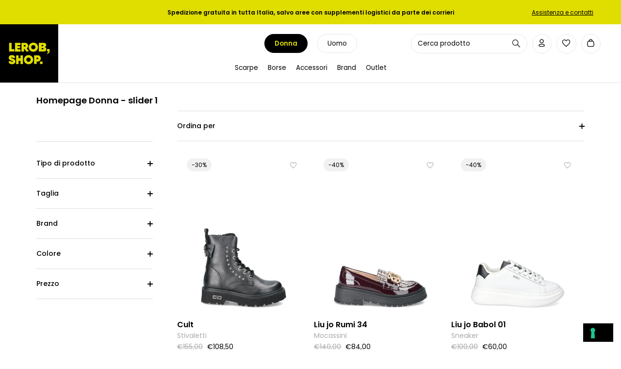

--- FILE ---
content_type: text/html; charset=utf-8
request_url: https://lerobshop.com/collections/homepage-donna-slider-1
body_size: 49460
content:
<!doctype html>
<html class="no-js" lang="it">
<head>
  <!-- Showcase 6.0.0 -->

  <meta charset="utf-8" />
<meta name="viewport" content="width=device-width,initial-scale=1.0" />
<meta http-equiv="X-UA-Compatible" content="IE=edge">
<meta name="theme-color" content="#e0dd00">

<link rel="preconnect" href="https://cdn.shopify.com" crossorigin>
<link rel="preconnect" href="https://fonts.shopify.com" crossorigin>
<link rel="preconnect" href="https://monorail-edge.shopifysvc.com">

<!-- Google Tag Manager -->
<script>(function(w,d,s,l,i){w[l]=w[l]||[];w[l].push({'gtm.start':
new Date().getTime(),event:'gtm.js'});var f=d.getElementsByTagName(s)[0],
j=d.createElement(s),dl=l!='dataLayer'?'&l='+l:'';j.async=true;j.src=
'https://www.googletagmanager.com/gtm.js?id='+i+dl;f.parentNode.insertBefore(j,f);
})(window,document,'script','dataLayer','GTM-K28FGHZ');</script>
<!-- End Google Tag Manager --><link rel="preload" as="font" href="//lerobshop.com/cdn/fonts/poppins/poppins_n4.0ba78fa5af9b0e1a374041b3ceaadf0a43b41362.woff2" type="font/woff2" crossorigin><link rel="preload" as="font" href="//lerobshop.com/cdn/fonts/poppins/poppins_n4.0ba78fa5af9b0e1a374041b3ceaadf0a43b41362.woff2" type="font/woff2" crossorigin><link rel="preload" as="font" href="//lerobshop.com/cdn/fonts/poppins/poppins_n6.aa29d4918bc243723d56b59572e18228ed0786f6.woff2" type="font/woff2" crossorigin><link rel="preload" as="font" href="//lerobshop.com/cdn/fonts/poppins/poppins_n4.0ba78fa5af9b0e1a374041b3ceaadf0a43b41362.woff2" type="font/woff2" crossorigin><link rel="preload" href="//lerobshop.com/cdn/shop/t/3/assets/vendor.min.js?v=36987075639955835061681761343" as="script">
<link rel="preload" href="//lerobshop.com/cdn/shop/t/3/assets/theme.js?v=52110776573416506221683803382" as="script"><link rel="canonical" href="https://lerobshop.com/collections/homepage-donna-slider-1" /><link rel="icon" href="//lerobshop.com/cdn/shop/files/favicon-lerob.png?crop=center&height=48&v=1682100190&width=48" type="image/png">
<style>
    @font-face {
  font-family: Poppins;
  font-weight: 400;
  font-style: normal;
  font-display: swap;
  src: url("//lerobshop.com/cdn/fonts/poppins/poppins_n4.0ba78fa5af9b0e1a374041b3ceaadf0a43b41362.woff2") format("woff2"),
       url("//lerobshop.com/cdn/fonts/poppins/poppins_n4.214741a72ff2596839fc9760ee7a770386cf16ca.woff") format("woff");
}

    @font-face {
  font-family: Poppins;
  font-weight: 500;
  font-style: normal;
  font-display: swap;
  src: url("//lerobshop.com/cdn/fonts/poppins/poppins_n5.ad5b4b72b59a00358afc706450c864c3c8323842.woff2") format("woff2"),
       url("//lerobshop.com/cdn/fonts/poppins/poppins_n5.33757fdf985af2d24b32fcd84c9a09224d4b2c39.woff") format("woff");
}

    @font-face {
  font-family: Poppins;
  font-weight: 600;
  font-style: normal;
  font-display: swap;
  src: url("//lerobshop.com/cdn/fonts/poppins/poppins_n6.aa29d4918bc243723d56b59572e18228ed0786f6.woff2") format("woff2"),
       url("//lerobshop.com/cdn/fonts/poppins/poppins_n6.5f815d845fe073750885d5b7e619ee00e8111208.woff") format("woff");
}

    @font-face {
  font-family: Poppins;
  font-weight: 700;
  font-style: normal;
  font-display: swap;
  src: url("//lerobshop.com/cdn/fonts/poppins/poppins_n7.56758dcf284489feb014a026f3727f2f20a54626.woff2") format("woff2"),
       url("//lerobshop.com/cdn/fonts/poppins/poppins_n7.f34f55d9b3d3205d2cd6f64955ff4b36f0cfd8da.woff") format("woff");
}

    @font-face {
  font-family: Poppins;
  font-weight: 400;
  font-style: italic;
  font-display: swap;
  src: url("//lerobshop.com/cdn/fonts/poppins/poppins_i4.846ad1e22474f856bd6b81ba4585a60799a9f5d2.woff2") format("woff2"),
       url("//lerobshop.com/cdn/fonts/poppins/poppins_i4.56b43284e8b52fc64c1fd271f289a39e8477e9ec.woff") format("woff");
}

    @font-face {
  font-family: Poppins;
  font-weight: 700;
  font-style: italic;
  font-display: swap;
  src: url("//lerobshop.com/cdn/fonts/poppins/poppins_i7.42fd71da11e9d101e1e6c7932199f925f9eea42d.woff2") format("woff2"),
       url("//lerobshop.com/cdn/fonts/poppins/poppins_i7.ec8499dbd7616004e21155106d13837fff4cf556.woff") format("woff");
}

    @font-face {
  font-family: Poppins;
  font-weight: 600;
  font-style: normal;
  font-display: swap;
  src: url("//lerobshop.com/cdn/fonts/poppins/poppins_n6.aa29d4918bc243723d56b59572e18228ed0786f6.woff2") format("woff2"),
       url("//lerobshop.com/cdn/fonts/poppins/poppins_n6.5f815d845fe073750885d5b7e619ee00e8111208.woff") format("woff");
}

    @font-face {
  font-family: Poppins;
  font-weight: 400;
  font-style: normal;
  font-display: swap;
  src: url("//lerobshop.com/cdn/fonts/poppins/poppins_n4.0ba78fa5af9b0e1a374041b3ceaadf0a43b41362.woff2") format("woff2"),
       url("//lerobshop.com/cdn/fonts/poppins/poppins_n4.214741a72ff2596839fc9760ee7a770386cf16ca.woff") format("woff");
}

    @font-face {
  font-family: Poppins;
  font-weight: 400;
  font-style: normal;
  font-display: swap;
  src: url("//lerobshop.com/cdn/fonts/poppins/poppins_n4.0ba78fa5af9b0e1a374041b3ceaadf0a43b41362.woff2") format("woff2"),
       url("//lerobshop.com/cdn/fonts/poppins/poppins_n4.214741a72ff2596839fc9760ee7a770386cf16ca.woff") format("woff");
}

  </style>

  <!-- START - We recommend to place the below code in head tag of your website html  -->
  <!-- RM - styling in popup.css.liquid file -->
  <link rel="stylesheet" href="https://sibforms.com/forms/end-form/build/sib-styles.css">
  <!--  END - We recommend to place the above code in head tag of your website html -->

  <meta name="theme-color" content="#000000">
  <meta name="google-site-verification" content="IGIAaSbIghzsmF0cL70wZtZSlxr-x76z-MJmOJayUMY" />
  <title>
    Homepage Donna - slider 1 &ndash; LerobShop
  </title>

  <meta property="og:site_name" content="LerobShop">
<meta property="og:url" content="https://lerobshop.com/collections/homepage-donna-slider-1">
<meta property="og:title" content="Homepage Donna - slider 1">
<meta property="og:type" content="product.group">
<meta property="og:description" content="Trova il tuo stile su Lerob Shop e scopri le ultime tendenze e novità. I migliori brand di scarpe e accessori moda uomo a prezzi da outlet."><meta property="og:image" content="http://lerobshop.com/cdn/shop/files/logo-checkout_1200x1200.svg?v=1682100559">
  <meta property="og:image:secure_url" content="https://lerobshop.com/cdn/shop/files/logo-checkout_1200x1200.svg?v=1682100559">
  <meta property="og:image:width" content="1200">
  <meta property="og:image:height" content="628"><meta name="twitter:card" content="summary_large_image">
<meta name="twitter:title" content="Homepage Donna - slider 1">
<meta name="twitter:description" content="Trova il tuo stile su Lerob Shop e scopri le ultime tendenze e novità. I migliori brand di scarpe e accessori moda uomo a prezzi da outlet.">


  <style data-shopify>
    :root {
      --viewport-height: 100vh;
      --viewport-height-first-section: 100vh;
      --nav-height: 0;      
    }
  </style>

  <link href="//lerobshop.com/cdn/shop/t/3/assets/styles.css?v=21134457740868591541726128469" rel="stylesheet" type="text/css" media="all" />
  <link href="//lerobshop.com/cdn/shop/t/3/assets/global.css?v=7692071924170823401731342914" rel="stylesheet" type="text/css" media="all" />
  <link href="//lerobshop.com/cdn/shop/t/3/assets/variables.css?v=24514199776898921671765269940" rel="stylesheet" type="text/css" media="all" />

  <script>window.performance && window.performance.mark && window.performance.mark('shopify.content_for_header.start');</script><meta name="google-site-verification" content="IGIAaSbIghzsmF0cL70wZtZSlxr-x76z-MJmOJayUMY">
<meta name="facebook-domain-verification" content="5jpfdu30gu7eycf6y2x0ugmhf7gmhx">
<meta id="shopify-digital-wallet" name="shopify-digital-wallet" content="/74370253097/digital_wallets/dialog">
<meta name="shopify-checkout-api-token" content="ae50551465fe49d61fe4bd4bd0f78be0">
<meta id="in-context-paypal-metadata" data-shop-id="74370253097" data-venmo-supported="false" data-environment="production" data-locale="it_IT" data-paypal-v4="true" data-currency="EUR">
<link rel="alternate" type="application/atom+xml" title="Feed" href="/collections/homepage-donna-slider-1.atom" />
<link rel="alternate" hreflang="x-default" href="https://lerobshop.com/collections/homepage-donna-slider-1">
<link rel="alternate" hreflang="it" href="https://lerobshop.com/collections/homepage-donna-slider-1">
<link rel="alternate" hreflang="en" href="https://lerobshop.com/en/collections/homepage-donna-slider-1">
<link rel="alternate" type="application/json+oembed" href="https://lerobshop.com/collections/homepage-donna-slider-1.oembed">
<script async="async" src="/checkouts/internal/preloads.js?locale=it-IT"></script>
<link rel="preconnect" href="https://shop.app" crossorigin="anonymous">
<script async="async" src="https://shop.app/checkouts/internal/preloads.js?locale=it-IT&shop_id=74370253097" crossorigin="anonymous"></script>
<script id="apple-pay-shop-capabilities" type="application/json">{"shopId":74370253097,"countryCode":"IT","currencyCode":"EUR","merchantCapabilities":["supports3DS"],"merchantId":"gid:\/\/shopify\/Shop\/74370253097","merchantName":"LerobShop","requiredBillingContactFields":["postalAddress","email","phone"],"requiredShippingContactFields":["postalAddress","email","phone"],"shippingType":"shipping","supportedNetworks":["visa","maestro","masterCard","amex"],"total":{"type":"pending","label":"LerobShop","amount":"1.00"},"shopifyPaymentsEnabled":true,"supportsSubscriptions":true}</script>
<script id="shopify-features" type="application/json">{"accessToken":"ae50551465fe49d61fe4bd4bd0f78be0","betas":["rich-media-storefront-analytics"],"domain":"lerobshop.com","predictiveSearch":true,"shopId":74370253097,"locale":"it"}</script>
<script>var Shopify = Shopify || {};
Shopify.shop = "lerobshop.myshopify.com";
Shopify.locale = "it";
Shopify.currency = {"active":"EUR","rate":"1.0"};
Shopify.country = "IT";
Shopify.theme = {"name":"lerob-shopify-frontend\/main","id":147746914601,"schema_name":"Showcase","schema_version":"6.0.0","theme_store_id":null,"role":"main"};
Shopify.theme.handle = "null";
Shopify.theme.style = {"id":null,"handle":null};
Shopify.cdnHost = "lerobshop.com/cdn";
Shopify.routes = Shopify.routes || {};
Shopify.routes.root = "/";</script>
<script type="module">!function(o){(o.Shopify=o.Shopify||{}).modules=!0}(window);</script>
<script>!function(o){function n(){var o=[];function n(){o.push(Array.prototype.slice.apply(arguments))}return n.q=o,n}var t=o.Shopify=o.Shopify||{};t.loadFeatures=n(),t.autoloadFeatures=n()}(window);</script>
<script>
  window.ShopifyPay = window.ShopifyPay || {};
  window.ShopifyPay.apiHost = "shop.app\/pay";
  window.ShopifyPay.redirectState = null;
</script>
<script id="shop-js-analytics" type="application/json">{"pageType":"collection"}</script>
<script defer="defer" async type="module" src="//lerobshop.com/cdn/shopifycloud/shop-js/modules/v2/client.init-shop-cart-sync_x8TrURgt.it.esm.js"></script>
<script defer="defer" async type="module" src="//lerobshop.com/cdn/shopifycloud/shop-js/modules/v2/chunk.common_BMf091Dh.esm.js"></script>
<script defer="defer" async type="module" src="//lerobshop.com/cdn/shopifycloud/shop-js/modules/v2/chunk.modal_Ccb5hpjc.esm.js"></script>
<script type="module">
  await import("//lerobshop.com/cdn/shopifycloud/shop-js/modules/v2/client.init-shop-cart-sync_x8TrURgt.it.esm.js");
await import("//lerobshop.com/cdn/shopifycloud/shop-js/modules/v2/chunk.common_BMf091Dh.esm.js");
await import("//lerobshop.com/cdn/shopifycloud/shop-js/modules/v2/chunk.modal_Ccb5hpjc.esm.js");

  window.Shopify.SignInWithShop?.initShopCartSync?.({"fedCMEnabled":true,"windoidEnabled":true});

</script>
<script>
  window.Shopify = window.Shopify || {};
  if (!window.Shopify.featureAssets) window.Shopify.featureAssets = {};
  window.Shopify.featureAssets['shop-js'] = {"shop-cart-sync":["modules/v2/client.shop-cart-sync_D7vJUGKr.it.esm.js","modules/v2/chunk.common_BMf091Dh.esm.js","modules/v2/chunk.modal_Ccb5hpjc.esm.js"],"init-fed-cm":["modules/v2/client.init-fed-cm_BXv35qgo.it.esm.js","modules/v2/chunk.common_BMf091Dh.esm.js","modules/v2/chunk.modal_Ccb5hpjc.esm.js"],"init-shop-email-lookup-coordinator":["modules/v2/client.init-shop-email-lookup-coordinator_DzDw3Uhh.it.esm.js","modules/v2/chunk.common_BMf091Dh.esm.js","modules/v2/chunk.modal_Ccb5hpjc.esm.js"],"init-windoid":["modules/v2/client.init-windoid_DlvsVjNy.it.esm.js","modules/v2/chunk.common_BMf091Dh.esm.js","modules/v2/chunk.modal_Ccb5hpjc.esm.js"],"shop-button":["modules/v2/client.shop-button_C3Wyia3L.it.esm.js","modules/v2/chunk.common_BMf091Dh.esm.js","modules/v2/chunk.modal_Ccb5hpjc.esm.js"],"shop-cash-offers":["modules/v2/client.shop-cash-offers_k-bSj52U.it.esm.js","modules/v2/chunk.common_BMf091Dh.esm.js","modules/v2/chunk.modal_Ccb5hpjc.esm.js"],"shop-toast-manager":["modules/v2/client.shop-toast-manager_CSPYl6Cc.it.esm.js","modules/v2/chunk.common_BMf091Dh.esm.js","modules/v2/chunk.modal_Ccb5hpjc.esm.js"],"init-shop-cart-sync":["modules/v2/client.init-shop-cart-sync_x8TrURgt.it.esm.js","modules/v2/chunk.common_BMf091Dh.esm.js","modules/v2/chunk.modal_Ccb5hpjc.esm.js"],"init-customer-accounts-sign-up":["modules/v2/client.init-customer-accounts-sign-up_Cwe1qxzn.it.esm.js","modules/v2/client.shop-login-button_ac2IzQ_G.it.esm.js","modules/v2/chunk.common_BMf091Dh.esm.js","modules/v2/chunk.modal_Ccb5hpjc.esm.js"],"pay-button":["modules/v2/client.pay-button_kRwyK07L.it.esm.js","modules/v2/chunk.common_BMf091Dh.esm.js","modules/v2/chunk.modal_Ccb5hpjc.esm.js"],"init-customer-accounts":["modules/v2/client.init-customer-accounts_jLRjuLQ2.it.esm.js","modules/v2/client.shop-login-button_ac2IzQ_G.it.esm.js","modules/v2/chunk.common_BMf091Dh.esm.js","modules/v2/chunk.modal_Ccb5hpjc.esm.js"],"avatar":["modules/v2/client.avatar_BTnouDA3.it.esm.js"],"init-shop-for-new-customer-accounts":["modules/v2/client.init-shop-for-new-customer-accounts_ClZzYg6g.it.esm.js","modules/v2/client.shop-login-button_ac2IzQ_G.it.esm.js","modules/v2/chunk.common_BMf091Dh.esm.js","modules/v2/chunk.modal_Ccb5hpjc.esm.js"],"shop-follow-button":["modules/v2/client.shop-follow-button_DrIHux4Q.it.esm.js","modules/v2/chunk.common_BMf091Dh.esm.js","modules/v2/chunk.modal_Ccb5hpjc.esm.js"],"checkout-modal":["modules/v2/client.checkout-modal_xEqZMhS3.it.esm.js","modules/v2/chunk.common_BMf091Dh.esm.js","modules/v2/chunk.modal_Ccb5hpjc.esm.js"],"shop-login-button":["modules/v2/client.shop-login-button_ac2IzQ_G.it.esm.js","modules/v2/chunk.common_BMf091Dh.esm.js","modules/v2/chunk.modal_Ccb5hpjc.esm.js"],"lead-capture":["modules/v2/client.lead-capture_TxS39yFf.it.esm.js","modules/v2/chunk.common_BMf091Dh.esm.js","modules/v2/chunk.modal_Ccb5hpjc.esm.js"],"shop-login":["modules/v2/client.shop-login_D4y7B51r.it.esm.js","modules/v2/chunk.common_BMf091Dh.esm.js","modules/v2/chunk.modal_Ccb5hpjc.esm.js"],"payment-terms":["modules/v2/client.payment-terms_BfEgpMb9.it.esm.js","modules/v2/chunk.common_BMf091Dh.esm.js","modules/v2/chunk.modal_Ccb5hpjc.esm.js"]};
</script>
<script>(function() {
  var isLoaded = false;
  function asyncLoad() {
    if (isLoaded) return;
    isLoaded = true;
    var urls = ["https:\/\/widget.trustpilot.com\/bootstrap\/v5\/tp.widget.sync.bootstrap.min.js?shop=lerobshop.myshopify.com","https:\/\/ecommplugins-scripts.trustpilot.com\/v2.1\/js\/header.min.js?settings=eyJrZXkiOiJ1aG1kZzNtZWZPUThMR1dBIiwicyI6Im5vbmUifQ==\u0026shop=lerobshop.myshopify.com","https:\/\/ecommplugins-trustboxsettings.trustpilot.com\/lerobshop.myshopify.com.js?settings=1695225128581\u0026shop=lerobshop.myshopify.com"];
    for (var i = 0; i < urls.length; i++) {
      var s = document.createElement('script');
      s.type = 'text/javascript';
      s.async = true;
      s.src = urls[i];
      var x = document.getElementsByTagName('script')[0];
      x.parentNode.insertBefore(s, x);
    }
  };
  if(window.attachEvent) {
    window.attachEvent('onload', asyncLoad);
  } else {
    window.addEventListener('load', asyncLoad, false);
  }
})();</script>
<script id="__st">var __st={"a":74370253097,"offset":3600,"reqid":"245008a8-1c61-461a-be6f-9e3aa9ecc924-1769810963","pageurl":"lerobshop.com\/collections\/homepage-donna-slider-1","u":"29e87bfbaffe","p":"collection","rtyp":"collection","rid":459433935145};</script>
<script>window.ShopifyPaypalV4VisibilityTracking = true;</script>
<script id="captcha-bootstrap">!function(){'use strict';const t='contact',e='account',n='new_comment',o=[[t,t],['blogs',n],['comments',n],[t,'customer']],c=[[e,'customer_login'],[e,'guest_login'],[e,'recover_customer_password'],[e,'create_customer']],r=t=>t.map((([t,e])=>`form[action*='/${t}']:not([data-nocaptcha='true']) input[name='form_type'][value='${e}']`)).join(','),a=t=>()=>t?[...document.querySelectorAll(t)].map((t=>t.form)):[];function s(){const t=[...o],e=r(t);return a(e)}const i='password',u='form_key',d=['recaptcha-v3-token','g-recaptcha-response','h-captcha-response',i],f=()=>{try{return window.sessionStorage}catch{return}},m='__shopify_v',_=t=>t.elements[u];function p(t,e,n=!1){try{const o=window.sessionStorage,c=JSON.parse(o.getItem(e)),{data:r}=function(t){const{data:e,action:n}=t;return t[m]||n?{data:e,action:n}:{data:t,action:n}}(c);for(const[e,n]of Object.entries(r))t.elements[e]&&(t.elements[e].value=n);n&&o.removeItem(e)}catch(o){console.error('form repopulation failed',{error:o})}}const l='form_type',E='cptcha';function T(t){t.dataset[E]=!0}const w=window,h=w.document,L='Shopify',v='ce_forms',y='captcha';let A=!1;((t,e)=>{const n=(g='f06e6c50-85a8-45c8-87d0-21a2b65856fe',I='https://cdn.shopify.com/shopifycloud/storefront-forms-hcaptcha/ce_storefront_forms_captcha_hcaptcha.v1.5.2.iife.js',D={infoText:'Protetto da hCaptcha',privacyText:'Privacy',termsText:'Termini'},(t,e,n)=>{const o=w[L][v],c=o.bindForm;if(c)return c(t,g,e,D).then(n);var r;o.q.push([[t,g,e,D],n]),r=I,A||(h.body.append(Object.assign(h.createElement('script'),{id:'captcha-provider',async:!0,src:r})),A=!0)});var g,I,D;w[L]=w[L]||{},w[L][v]=w[L][v]||{},w[L][v].q=[],w[L][y]=w[L][y]||{},w[L][y].protect=function(t,e){n(t,void 0,e),T(t)},Object.freeze(w[L][y]),function(t,e,n,w,h,L){const[v,y,A,g]=function(t,e,n){const i=e?o:[],u=t?c:[],d=[...i,...u],f=r(d),m=r(i),_=r(d.filter((([t,e])=>n.includes(e))));return[a(f),a(m),a(_),s()]}(w,h,L),I=t=>{const e=t.target;return e instanceof HTMLFormElement?e:e&&e.form},D=t=>v().includes(t);t.addEventListener('submit',(t=>{const e=I(t);if(!e)return;const n=D(e)&&!e.dataset.hcaptchaBound&&!e.dataset.recaptchaBound,o=_(e),c=g().includes(e)&&(!o||!o.value);(n||c)&&t.preventDefault(),c&&!n&&(function(t){try{if(!f())return;!function(t){const e=f();if(!e)return;const n=_(t);if(!n)return;const o=n.value;o&&e.removeItem(o)}(t);const e=Array.from(Array(32),(()=>Math.random().toString(36)[2])).join('');!function(t,e){_(t)||t.append(Object.assign(document.createElement('input'),{type:'hidden',name:u})),t.elements[u].value=e}(t,e),function(t,e){const n=f();if(!n)return;const o=[...t.querySelectorAll(`input[type='${i}']`)].map((({name:t})=>t)),c=[...d,...o],r={};for(const[a,s]of new FormData(t).entries())c.includes(a)||(r[a]=s);n.setItem(e,JSON.stringify({[m]:1,action:t.action,data:r}))}(t,e)}catch(e){console.error('failed to persist form',e)}}(e),e.submit())}));const S=(t,e)=>{t&&!t.dataset[E]&&(n(t,e.some((e=>e===t))),T(t))};for(const o of['focusin','change'])t.addEventListener(o,(t=>{const e=I(t);D(e)&&S(e,y())}));const B=e.get('form_key'),M=e.get(l),P=B&&M;t.addEventListener('DOMContentLoaded',(()=>{const t=y();if(P)for(const e of t)e.elements[l].value===M&&p(e,B);[...new Set([...A(),...v().filter((t=>'true'===t.dataset.shopifyCaptcha))])].forEach((e=>S(e,t)))}))}(h,new URLSearchParams(w.location.search),n,t,e,['guest_login'])})(!0,!0)}();</script>
<script integrity="sha256-4kQ18oKyAcykRKYeNunJcIwy7WH5gtpwJnB7kiuLZ1E=" data-source-attribution="shopify.loadfeatures" defer="defer" src="//lerobshop.com/cdn/shopifycloud/storefront/assets/storefront/load_feature-a0a9edcb.js" crossorigin="anonymous"></script>
<script crossorigin="anonymous" defer="defer" src="//lerobshop.com/cdn/shopifycloud/storefront/assets/shopify_pay/storefront-65b4c6d7.js?v=20250812"></script>
<script data-source-attribution="shopify.dynamic_checkout.dynamic.init">var Shopify=Shopify||{};Shopify.PaymentButton=Shopify.PaymentButton||{isStorefrontPortableWallets:!0,init:function(){window.Shopify.PaymentButton.init=function(){};var t=document.createElement("script");t.src="https://lerobshop.com/cdn/shopifycloud/portable-wallets/latest/portable-wallets.it.js",t.type="module",document.head.appendChild(t)}};
</script>
<script data-source-attribution="shopify.dynamic_checkout.buyer_consent">
  function portableWalletsHideBuyerConsent(e){var t=document.getElementById("shopify-buyer-consent"),n=document.getElementById("shopify-subscription-policy-button");t&&n&&(t.classList.add("hidden"),t.setAttribute("aria-hidden","true"),n.removeEventListener("click",e))}function portableWalletsShowBuyerConsent(e){var t=document.getElementById("shopify-buyer-consent"),n=document.getElementById("shopify-subscription-policy-button");t&&n&&(t.classList.remove("hidden"),t.removeAttribute("aria-hidden"),n.addEventListener("click",e))}window.Shopify?.PaymentButton&&(window.Shopify.PaymentButton.hideBuyerConsent=portableWalletsHideBuyerConsent,window.Shopify.PaymentButton.showBuyerConsent=portableWalletsShowBuyerConsent);
</script>
<script data-source-attribution="shopify.dynamic_checkout.cart.bootstrap">document.addEventListener("DOMContentLoaded",(function(){function t(){return document.querySelector("shopify-accelerated-checkout-cart, shopify-accelerated-checkout")}if(t())Shopify.PaymentButton.init();else{new MutationObserver((function(e,n){t()&&(Shopify.PaymentButton.init(),n.disconnect())})).observe(document.body,{childList:!0,subtree:!0})}}));
</script>
<link id="shopify-accelerated-checkout-styles" rel="stylesheet" media="screen" href="https://lerobshop.com/cdn/shopifycloud/portable-wallets/latest/accelerated-checkout-backwards-compat.css" crossorigin="anonymous">
<style id="shopify-accelerated-checkout-cart">
        #shopify-buyer-consent {
  margin-top: 1em;
  display: inline-block;
  width: 100%;
}

#shopify-buyer-consent.hidden {
  display: none;
}

#shopify-subscription-policy-button {
  background: none;
  border: none;
  padding: 0;
  text-decoration: underline;
  font-size: inherit;
  cursor: pointer;
}

#shopify-subscription-policy-button::before {
  box-shadow: none;
}

      </style>

<script>window.performance && window.performance.mark && window.performance.mark('shopify.content_for_header.end');</script>

  <script>
    document.documentElement.className = document.documentElement.className.replace('no-js', 'js');
    window.theme = window.theme || {};
    
      theme.money_format_with_code_preference = "€{{amount_with_comma_separator}}";
    
    theme.money_format = "€{{amount_with_comma_separator}}";
    theme.money_container = '.theme-money';
    theme.strings = {
      previous: "Precedente",
      next: "Successivo",
      close: "Chiudi",
      addressError: "Errore durante la ricerca di dell\u0026#39;indirizzo",
      addressNoResults: "Nessun risultato per questo indirizzo",
      addressQueryLimit: "Hai superato il limite di utilizzo dell'API di Google. Prendi in considerazione l'upgrade a un \u003ca href=\"https:\/\/developers.google.com\/maps\/premium\/usage-limits\"\u003e Piano Premium \u003c\/a\u003e.",
      authError: "Si è verificato un problema durante l\u0026#39;autenticazione della chiave API di Google Maps.",
      back: "Indietro",
      cartConfirmation: "Prima di proseguire devi accettare i termini e le condizioni.",
      loadMore: "Carica altro",
      infiniteScrollNoMore: "Non sono presente altri risultati",
      priceNonExistent: "Non disponibile",
      buttonDefault: "Aggiungi al carrello",
      buttonPreorder: "Pre-ordina",
      buttonNoStock: "Esaurito",
      buttonNoVariant: "Non disponibile",
      variantNoStock: "Esaurito",
      unitPriceSeparator: " \/ ",
      colorBoxPrevious: "Precedente",
      colorBoxNext: "Successivo",
      colorBoxClose: "Chiudi",
      navigateHome: "Home",
      productAddingToCart: "Aggiunta in corso",
      productAddedToCart: "Aggiunto al carrello",
      popupWasAdded: "è stato aggiunto al carrello",
      popupCheckout: "Pagamento",
      popupContinueShopping: "Continua con gli acquisti",
      onlyXLeft: "[[ quantity ]] in magazzino",
      priceSoldOut: "Esaurito",
      inventoryLowStock: "In esaurimento",
      inventoryInStock: "In magazzino",
      loading: "Caricamento in corso...",
      viewCart: "Visualizza il carrello",
      page: "Pagina {{ page }}",
      imageSlider: "Slider immagini",
      clearAll: "Cancella tutto"
    };
    theme.routes = {
      root_url: '/',
      cart_url: '/cart',
      cart_add_url: '/cart/add',
      checkout: '/checkout'
    };
    theme.settings = {
      animationEnabledDesktop: false,
      animationEnabledMobile: false
    };

    theme.checkViewportFillers = function(){
      var toggleState = false;
      var elPageContent = document.getElementById('page-content');
      if(elPageContent) {
        var elOverlapSection = elPageContent.querySelector('.header-overlap-section');
        if (elOverlapSection) {
          var padding = parseInt(getComputedStyle(elPageContent).getPropertyValue('padding-top'));
          toggleState = ((Math.round(elOverlapSection.offsetTop) - padding) === 0);
        }
      }
      if(toggleState) {
        document.getElementsByTagName('body')[0].classList.add('header-section-overlap');
      } else {
        document.getElementsByTagName('body')[0].classList.remove('header-section-overlap');
      }
    };

    theme.assessAltLogo = function(){
      var elsOverlappers = document.querySelectorAll('.needs-alt-logo');
      var useAltLogo = false;
      if(elsOverlappers.length) {
        var elSiteControl = document.querySelector('#site-control');
        var elSiteControlInner = document.querySelector('#site-control .site-control__inner');
        var headerMid = elSiteControlInner.offsetTop + elSiteControl.offsetTop + elSiteControlInner.offsetHeight / 2;
        Array.prototype.forEach.call(elsOverlappers, function(el, i){
          var thisTop = el.getBoundingClientRect().top;
          var thisBottom = thisTop + el.offsetHeight;
          if(headerMid > thisTop && headerMid < thisBottom) {
            useAltLogo = true;
            return false;
          }
        });
      }
      if(useAltLogo) {
        document.getElementsByTagName('body')[0].classList.add('use-alt-logo');
      } else {
        document.getElementsByTagName('body')[0].classList.remove('use-alt-logo');
      }
    };
  </script>

<script>  (function(f, a, s, h, i, o, n) {f['GlamiTrackerObject'] = i;  f[i]=f[i]||function(){(f[i].q=f[i].q||[]).push(arguments)};o=a.createElement(s),  n=a.getElementsByTagName(s)[0];o.async=1;o.src=h;n.parentNode.insertBefore(o,n)  })(window, document, 'script', '//glamipixel.com/js/compiled/pt.js', 'glami');  glami('create', '7a1c34aebc0ba2d091519eb0685455ee', 'it');  glami('track', 'PageView');      var collectionProducts = [];              collectionProducts.push('14983811793276')              collectionProducts.push('15613669409148')              collectionProducts.push('15585791279484')              collectionProducts.push('15600546152828')              collectionProducts.push('9502289101097')              collectionProducts.push('8294011535657')              collectionProducts.push('15600509714812')              collectionProducts.push('15617710096764')              collectionProducts.push('15547272724860')              collectionProducts.push('15615319277948')            glami('track', 'ViewContent', {        content_type: 'category',        item_ids: collectionProducts,        category_text: 'Homepage Donna - slider 1'      });     </script>

<script type="text/javascript">
    var _iub = _iub || [];
    _iub.csConfiguration = {
        "lang": "it",
        "siteId": 3790801, //use your siteId
        "cookiePolicyId": 73265812, //use your cookiePolicyId
    };
<!-- code for Shopify (1 of 2) -->
    var onPreferenceExpressedOrNotNeededCallback = function(prefs) {
        var isPrefEmpty = !prefs || Object.keys(prefs).length === 0;
        var consent = isPrefEmpty ? _iub.cs.api.getPreferences() : prefs;
        var shopifyPurposes = {
          "analytics": [4, 's'],
          "marketing": [5, 'adv'],
          "preferences": [2, 3],
          "sale_of_data": ['s', 'sh'],
        }
        var expressedConsent = {};
        Object.keys(shopifyPurposes).forEach(function(purposeItem) {
          var purposeExpressed = null
          shopifyPurposes[purposeItem].forEach(item => {
            if (consent.purposes && typeof consent.purposes[item] === 'boolean') {
              purposeExpressed = consent.purposes[item];
            }
            if (consent.uspr && typeof consent.uspr[item] === 'boolean' && purposeExpressed !== false) {
              purposeExpressed = consent.uspr[item];
            }
          })
 
          if (typeof purposeExpressed === 'boolean') {
            expressedConsent[purposeItem] = purposeExpressed;
          }
        })
        window.Shopify.customerPrivacy.setTrackingConsent(expressedConsent, function() {});
    }
    if (typeof _iub.csConfiguration.callback === 'object') {
        _iub.csConfiguration.callback.onPreferenceExpressedOrNotNeeded = onPreferenceExpressedOrNotNeededCallback;
    } else {
        _iub.csConfiguration.callback = {
            onPreferenceExpressedOrNotNeeded: onPreferenceExpressedOrNotNeededCallback
        };
    }
</script>
<script type="text/javascript" src="//cdn.iubenda.com/cs/iubenda_cs.js" charset="UTF-8" async></script>
<!-- code for Shopify (2 of 2) - Tracking API -->
<script type="text/javascript">
window.Shopify.loadFeatures(
  [
    {
      name: 'consent-tracking-api',
      version: '0.1',
    },
  ],
  function(error) {
    if (error) {
      throw error;
    }
  }
);
</script>
  
<!-- BEGIN app block: shopify://apps/t-lab-ai-language-translate/blocks/custom_translations/b5b83690-efd4-434d-8c6a-a5cef4019faf --><!-- BEGIN app snippet: custom_translation_scripts --><script>
(()=>{var o=/\([0-9]+?\)$/,M=/\r?\n|\r|\t|\xa0|\u200B|\u200E|&nbsp;| /g,v=/<\/?[a-z][\s\S]*>/i,t=/^(https?:\/\/|\/\/)[^\s/$.?#].[^\s]*$/i,k=/\{\{\s*([a-zA-Z_]\w*)\s*\}\}/g,p=/\{\{\s*([a-zA-Z_]\w*)\s*\}\}/,r=/^(https:)?\/\/cdn\.shopify\.com\/(.+)\.(png|jpe?g|gif|webp|svgz?|bmp|tiff?|ico|avif)/i,e=/^(https:)?\/\/cdn\.shopify\.com/i,a=/\b(?:https?|ftp)?:?\/\/?[^\s\/]+\/[^\s]+\.(?:png|jpe?g|gif|webp|svgz?|bmp|tiff?|ico|avif)\b/i,I=/url\(['"]?(.*?)['"]?\)/,m="__label:",i=document.createElement("textarea"),u={t:["src","data-src","data-source","data-href","data-zoom","data-master","data-bg","base-src"],i:["srcset","data-srcset"],o:["href","data-href"],u:["href","data-href","data-src","data-zoom"]},g=new Set(["img","picture","button","p","a","input"]),h=16.67,s=function(n){return n.nodeType===Node.ELEMENT_NODE},c=function(n){return n.nodeType===Node.TEXT_NODE};function w(n){return r.test(n.trim())||a.test(n.trim())}function b(n){return(n=>(n=n.trim(),t.test(n)))(n)||e.test(n.trim())}var l=function(n){return!n||0===n.trim().length};function j(n){return i.innerHTML=n,i.value}function T(n){return A(j(n))}function A(n){return n.trim().replace(o,"").replace(M,"").trim()}var _=1e3;function D(n){n=n.trim().replace(M,"").replace(/&amp;/g,"&").replace(/&gt;/g,">").replace(/&lt;/g,"<").trim();return n.length>_?N(n):n}function E(n){return n.trim().toLowerCase().replace(/^https:/i,"")}function N(n){for(var t=5381,r=0;r<n.length;r++)t=(t<<5)+t^n.charCodeAt(r);return(t>>>0).toString(36)}function f(n){for(var t=document.createElement("template"),r=(t.innerHTML=n,["SCRIPT","IFRAME","OBJECT","EMBED","LINK","META"]),e=/^(on\w+|srcdoc|style)$/i,a=document.createTreeWalker(t.content,NodeFilter.SHOW_ELEMENT),i=a.nextNode();i;i=a.nextNode()){var o=i;if(r.includes(o.nodeName))o.remove();else for(var u=o.attributes.length-1;0<=u;--u)e.test(o.attributes[u].name)&&o.removeAttribute(o.attributes[u].name)}return t.innerHTML}function d(n,t,r){void 0===r&&(r=20);for(var e=n,a=0;e&&e.parentElement&&a<r;){for(var i=e.parentElement,o=0,u=t;o<u.length;o++)for(var s=u[o],c=0,l=s.l;c<l.length;c++){var f=l[c];switch(f.type){case"class":for(var d=0,v=i.classList;d<v.length;d++){var p=v[d];if(f.value.test(p))return s.label}break;case"id":if(i.id&&f.value.test(i.id))return s.label;break;case"attribute":if(i.hasAttribute(f.name)){if(!f.value)return s.label;var m=i.getAttribute(f.name);if(m&&f.value.test(m))return s.label}}}e=i,a++}return"unknown"}function y(n,t){var r,e,a;"function"==typeof window.fetch&&"AbortController"in window?(r=new AbortController,e=setTimeout(function(){return r.abort()},3e3),fetch(n,{credentials:"same-origin",signal:r.signal}).then(function(n){return clearTimeout(e),n.ok?n.json():Promise.reject(n)}).then(t).catch(console.error)):((a=new XMLHttpRequest).onreadystatechange=function(){4===a.readyState&&200===a.status&&t(JSON.parse(a.responseText))},a.open("GET",n,!0),a.timeout=3e3,a.send())}function O(){var l=/([^\s]+)\.(png|jpe?g|gif|webp|svgz?|bmp|tiff?|ico|avif)$/i,f=/_(\{width\}x*|\{width\}x\{height\}|\d{3,4}x\d{3,4}|\d{3,4}x|x\d{3,4}|pinco|icon|thumb|small|compact|medium|large|grande|original|master)(_crop_\w+)*(@[2-3]x)*(.progressive)*$/i,d=/^(https?|ftp|file):\/\//i;function r(n){var t,r="".concat(n.path).concat(n.v).concat(null!=(r=n.size)?r:"",".").concat(n.p);return n.m&&(r="".concat(n.path).concat(n.m,"/").concat(n.v).concat(null!=(t=n.size)?t:"",".").concat(n.p)),n.host&&(r="".concat(null!=(t=n.protocol)?t:"","//").concat(n.host).concat(r)),n.g&&(r+=n.g),r}return{h:function(n){var t=!0,r=(d.test(n)||n.startsWith("//")||(t=!1,n="https://example.com"+n),t);n.startsWith("//")&&(r=!1,n="https:"+n);try{new URL(n)}catch(n){return null}var e,a,i,o,u,s,n=new URL(n),c=n.pathname.split("/").filter(function(n){return n});return c.length<1||(a=c.pop(),e=null!=(e=c.pop())?e:null,null===(a=a.match(l)))?null:(s=a[1],a=a[2],i=s.match(f),o=s,(u=null)!==i&&(o=s.substring(0,i.index),u=i[0]),s=0<c.length?"/"+c.join("/")+"/":"/",{protocol:r?n.protocol:null,host:t?n.host:null,path:s,g:n.search,m:e,v:o,size:u,p:a,version:n.searchParams.get("v"),width:n.searchParams.get("width")})},T:r,S:function(n){return(n.m?"/".concat(n.m,"/"):"/").concat(n.v,".").concat(n.p)},M:function(n){return(n.m?"/".concat(n.m,"/"):"/").concat(n.v,".").concat(n.p,"?v=").concat(n.version||"0")},k:function(n,t){return r({protocol:t.protocol,host:t.host,path:t.path,g:t.g,m:t.m,v:t.v,size:n.size,p:t.p,version:t.version,width:t.width})}}}var x,S,C={},H={};function q(p,n){var m=new Map,g=new Map,i=new Map,r=new Map,e=new Map,a=new Map,o=new Map,u=function(n){return n.toLowerCase().replace(/[\s\W_]+/g,"")},s=new Set(n.A.map(u)),c=0,l=!1,f=!1,d=O();function v(n,t,r){s.has(u(n))||n&&t&&(r.set(n,t),l=!0)}function t(n,t){if(n&&n.trim()&&0!==m.size){var r=A(n),e=H[r];if(e&&(p.log("dictionary",'Overlapping text: "'.concat(n,'" related to html: "').concat(e,'"')),t)&&(n=>{if(n)for(var t=h(n.outerHTML),r=t._,e=(t.I||(r=0),n.parentElement),a=0;e&&a<5;){var i=h(e.outerHTML),o=i.I,i=i._;if(o){if(p.log("dictionary","Ancestor depth ".concat(a,": overlap score=").concat(i.toFixed(3),", base=").concat(r.toFixed(3))),r<i)return 1;if(i<r&&0<r)return}e=e.parentElement,a++}})(t))p.log("dictionary",'Skipping text translation for "'.concat(n,'" because an ancestor HTML translation exists'));else{e=m.get(r);if(e)return e;var a=n;if(a&&a.trim()&&0!==g.size){for(var i,o,u,s=g.entries(),c=s.next();!c.done;){var l=c.value[0],f=c.value[1],d=a.trim().match(l);if(d&&1<d.length){i=l,o=f,u=d;break}c=s.next()}if(i&&o&&u){var v=u.slice(1),t=o.match(k);if(t&&t.length===v.length)return t.reduce(function(n,t,r){return n.replace(t,v[r])},o)}}}}return null}function h(n){var r,e,a;return!n||!n.trim()||0===i.size?{I:null,_:0}:(r=D(n),a=0,(e=null)!=(n=i.get(r))?{I:n,_:1}:(i.forEach(function(n,t){-1!==t.indexOf(r)&&(t=r.length/t.length,a<t)&&(a=t,e=n)}),{I:e,_:a}))}function w(n){return n&&n.trim()&&0!==i.size&&(n=D(n),null!=(n=i.get(n)))?n:null}function b(n){if(n&&n.trim()&&0!==r.size){var t=E(n),t=r.get(t);if(t)return t;t=d.h(n);if(t){n=d.M(t).toLowerCase(),n=r.get(n);if(n)return n;n=d.S(t).toLowerCase(),t=r.get(n);if(t)return t}}return null}function T(n){return!n||!n.trim()||0===e.size||void 0===(n=e.get(A(n)))?null:n}function y(n){return!n||!n.trim()||0===a.size||void 0===(n=a.get(E(n)))?null:n}function x(n){var t;return!n||!n.trim()||0===o.size?null:null!=(t=o.get(A(n)))?t:(t=D(n),void 0!==(n=o.get(t))?n:null)}function S(){var n={j:m,D:g,N:i,O:r,C:e,H:a,q:o,L:l,R:c,F:C};return JSON.stringify(n,function(n,t){return t instanceof Map?Object.fromEntries(t.entries()):t})}return{J:function(n,t){v(n,t,m)},U:function(n,t){n&&t&&(n=new RegExp("^".concat(n,"$"),"s"),g.set(n,t),l=!0)},$:function(n,t){var r;n!==t&&(v((r=j(r=n).trim().replace(M,"").trim()).length>_?N(r):r,t,i),c=Math.max(c,n.length))},P:function(n,t){v(n,t,r),(n=d.h(n))&&(v(d.M(n).toLowerCase(),t,r),v(d.S(n).toLowerCase(),t,r))},G:function(n,t){v(n.replace("[img-alt]","").replace(M,"").trim(),t,e)},B:function(n,t){v(n,t,a)},W:function(n,t){f=!0,v(n,t,o)},V:function(){return p.log("dictionary","Translation dictionaries: ",S),i.forEach(function(n,r){m.forEach(function(n,t){r!==t&&-1!==r.indexOf(t)&&(C[t]=A(n),H[t]=r)})}),p.log("dictionary","appliedTextTranslations: ",JSON.stringify(C)),p.log("dictionary","overlappingTexts: ",JSON.stringify(H)),{L:l,Z:f,K:t,X:w,Y:b,nn:T,tn:y,rn:x}}}}function z(n,t,r){function f(n,t){t=n.split(t);return 2===t.length?t[1].trim()?t:[t[0]]:[n]}var d=q(r,t);return n.forEach(function(n){if(n){var c,l=n.name,n=n.value;if(l&&n){if("string"==typeof n)try{c=JSON.parse(n)}catch(n){return void r.log("dictionary","Invalid metafield JSON for "+l,function(){return String(n)})}else c=n;c&&Object.keys(c).forEach(function(e){if(e){var n,t,r,a=c[e];if(a)if(e!==a)if(l.includes("judge"))r=T(e),d.W(r,a);else if(e.startsWith("[img-alt]"))d.G(e,a);else if(e.startsWith("[img-src]"))n=E(e.replace("[img-src]","")),d.P(n,a);else if(v.test(e))d.$(e,a);else if(w(e))n=E(e),d.P(n,a);else if(b(e))r=E(e),d.B(r,a);else if("/"===(n=(n=e).trim())[0]&&"/"!==n[1]&&(r=E(e),d.B(r,a),r=T(e),d.J(r,a)),p.test(e))(s=(r=e).match(k))&&0<s.length&&(t=r.replace(/[-\/\\^$*+?.()|[\]]/g,"\\$&"),s.forEach(function(n){t=t.replace(n,"(.*)")}),d.U(t,a));else if(e.startsWith(m))r=a.replace(m,""),s=e.replace(m,""),d.J(T(s),r);else{if("product_tags"===l)for(var i=0,o=["_",":"];i<o.length;i++){var u=(n=>{if(e.includes(n)){var t=f(e,n),r=f(a,n);if(t.length===r.length)return t.forEach(function(n,t){n!==r[t]&&(d.J(T(n),r[t]),d.J(T("".concat(n,":")),"".concat(r[t],":")))}),{value:void 0}}})(o[i]);if("object"==typeof u)return u.value}var s=T(e);s!==a&&d.J(s,a)}}})}}}),d.V()}function L(y,x){var e=[{label:"judge-me",l:[{type:"class",value:/jdgm/i},{type:"id",value:/judge-me/i},{type:"attribute",name:"data-widget-name",value:/review_widget/i}]}],a=O();function S(r,n,e){n.forEach(function(n){var t=r.getAttribute(n);t&&(t=n.includes("href")?e.tn(t):e.K(t))&&r.setAttribute(n,t)})}function M(n,t,r){var e,a=n.getAttribute(t);a&&((e=i(a=E(a.split("&")[0]),r))?n.setAttribute(t,e):(e=r.tn(a))&&n.setAttribute(t,e))}function k(n,t,r){var e=n.getAttribute(t);e&&(e=((n,t)=>{var r=(n=n.split(",").filter(function(n){return null!=n&&""!==n.trim()}).map(function(n){var n=n.trim().split(/\s+/),t=n[0].split("?"),r=t[0],t=t[1],t=t?t.split("&"):[],e=((n,t)=>{for(var r=0;r<n.length;r++)if(t(n[r]))return n[r];return null})(t,function(n){return n.startsWith("v=")}),t=t.filter(function(n){return!n.startsWith("v=")}),n=n[1];return{url:r,version:e,en:t.join("&"),size:n}}))[0].url;if(r=i(r=n[0].version?"".concat(r,"?").concat(n[0].version):r,t)){var e=a.h(r);if(e)return n.map(function(n){var t=n.url,r=a.h(t);return r&&(t=a.k(r,e)),n.en&&(r=t.includes("?")?"&":"?",t="".concat(t).concat(r).concat(n.en)),t=n.size?"".concat(t," ").concat(n.size):t}).join(",")}})(e,r))&&n.setAttribute(t,e)}function i(n,t){var r=a.h(n);return null===r?null:(n=t.Y(n))?null===(n=a.h(n))?null:a.k(r,n):(n=a.S(r),null===(t=t.Y(n))||null===(n=a.h(t))?null:a.k(r,n))}function A(n,t,r){var e,a,i,o;r.an&&(e=n,a=r.on,u.o.forEach(function(n){var t=e.getAttribute(n);if(!t)return!1;!t.startsWith("/")||t.startsWith("//")||t.startsWith(a)||(t="".concat(a).concat(t),e.setAttribute(n,t))})),i=n,r=u.u.slice(),o=t,r.forEach(function(n){var t,r=i.getAttribute(n);r&&(w(r)?(t=o.Y(r))&&i.setAttribute(n,t):(t=o.tn(r))&&i.setAttribute(n,t))})}function _(t,r){var n,e,a,i,o;u.t.forEach(function(n){return M(t,n,r)}),u.i.forEach(function(n){return k(t,n,r)}),e="alt",a=r,(o=(n=t).getAttribute(e))&&((i=a.nn(o))?n.setAttribute(e,i):(i=a.K(o))&&n.setAttribute(e,i))}return{un:function(n){return!(!n||!s(n)||x.sn.includes((n=n).tagName.toLowerCase())||n.classList.contains("tl-switcher-container")||(n=n.parentNode)&&["SCRIPT","STYLE"].includes(n.nodeName.toUpperCase()))},cn:function(n){if(c(n)&&null!=(t=n.textContent)&&t.trim()){if(y.Z)if("judge-me"===d(n,e,5)){var t=y.rn(n.textContent);if(t)return void(n.textContent=j(t))}var r,t=y.K(n.textContent,n.parentElement||void 0);t&&(r=n.textContent.trim().replace(o,"").trim(),n.textContent=j(n.textContent.replace(r,t)))}},ln:function(n){if(!!l(n.textContent)||!n.innerHTML)return!1;if(y.Z&&"judge-me"===d(n,e,5)){var t=y.rn(n.innerHTML);if(t)return n.innerHTML=f(t),!0}t=y.X(n.innerHTML);return!!t&&(n.innerHTML=f(t),!0)},fn:function(n){var t,r,e,a,i,o,u,s,c,l;switch(S(n,["data-label","title"],y),n.tagName.toLowerCase()){case"span":S(n,["data-tooltip"],y);break;case"a":A(n,y,x);break;case"input":c=u=y,(l=(s=o=n).getAttribute("type"))&&("submit"===l||"button"===l)&&(l=s.getAttribute("value"),c=c.K(l))&&s.setAttribute("value",c),S(o,["placeholder"],u);break;case"textarea":S(n,["placeholder"],y);break;case"img":_(n,y);break;case"picture":for(var f=y,d=n.childNodes,v=0;v<d.length;v++){var p=d[v];if(p.tagName)switch(p.tagName.toLowerCase()){case"source":k(p,"data-srcset",f),k(p,"srcset",f);break;case"img":_(p,f)}}break;case"div":s=l=y,(u=o=c=n)&&(o=o.style.backgroundImage||o.getAttribute("data-bg")||"")&&"none"!==o&&(o=o.match(I))&&o[1]&&(o=o[1],s=s.Y(o))&&(u.style.backgroundImage='url("'.concat(s,'")')),a=c,i=l,["src","data-src","data-bg"].forEach(function(n){return M(a,n,i)}),["data-bgset"].forEach(function(n){return k(a,n,i)}),["data-href"].forEach(function(n){return S(a,[n],i)});break;case"button":r=y,(e=(t=n).getAttribute("value"))&&(r=r.K(e))&&t.setAttribute("value",r);break;case"iframe":e=y,(r=(t=n).getAttribute("src"))&&(e=e.tn(r))&&t.setAttribute("src",e);break;case"video":for(var m=n,g=y,h=["src"],w=0;w<h.length;w++){var b=h[w],T=m.getAttribute(b);T&&(T=g.tn(T))&&m.setAttribute(b,T)}}},getImageTranslation:function(n){return i(n,y)}}}function R(s,c,l){r=c.dn,e=new WeakMap;var r,e,a={add:function(n){var t=Date.now()+r;e.set(n,t)},has:function(n){var t=null!=(t=e.get(n))?t:0;return!(Date.now()>=t&&(e.delete(n),1))}},i=[],o=[],f=[],d=[],u=2*h,v=3*h;function p(n){var t,r,e;n&&(n.nodeType===Node.TEXT_NODE&&s.un(n.parentElement)?s.cn(n):s.un(n)&&(n=n,s.fn(n),t=g.has(n.tagName.toLowerCase())||(t=(t=n).getBoundingClientRect(),r=window.innerHeight||document.documentElement.clientHeight,e=window.innerWidth||document.documentElement.clientWidth,r=t.top<=r&&0<=t.top+t.height,e=t.left<=e&&0<=t.left+t.width,r&&e),a.has(n)||(t?i:o).push(n)))}function m(n){if(l.log("messageHandler","Processing element:",n),s.un(n)){var t=s.ln(n);if(a.add(n),!t){var r=n.childNodes;l.log("messageHandler","Child nodes:",r);for(var e=0;e<r.length;e++)p(r[e])}}}requestAnimationFrame(function n(){for(var t=performance.now();0<i.length;){var r=i.shift();if(r&&!a.has(r)&&m(r),performance.now()-t>=v)break}requestAnimationFrame(n)}),requestAnimationFrame(function n(){for(var t=performance.now();0<o.length;){var r=o.shift();if(r&&!a.has(r)&&m(r),performance.now()-t>=u)break}requestAnimationFrame(n)}),c.vn&&requestAnimationFrame(function n(){for(var t=performance.now();0<f.length;){var r=f.shift();if(r&&s.fn(r),performance.now()-t>=u)break}requestAnimationFrame(n)}),c.pn&&requestAnimationFrame(function n(){for(var t=performance.now();0<d.length;){var r=d.shift();if(r&&s.cn(r),performance.now()-t>=u)break}requestAnimationFrame(n)});var n={subtree:!0,childList:!0,attributes:c.vn,characterData:c.pn};new MutationObserver(function(n){l.log("observer","Observer:",n);for(var t=0;t<n.length;t++){var r=n[t];switch(r.type){case"childList":for(var e=r.addedNodes,a=0;a<e.length;a++)p(e[a]);var i=r.target.childNodes;if(i.length<=10)for(var o=0;o<i.length;o++)p(i[o]);break;case"attributes":var u=r.target;s.un(u)&&u&&f.push(u);break;case"characterData":c.pn&&(u=r.target)&&u.nodeType===Node.TEXT_NODE&&d.push(u)}}}).observe(document.documentElement,n)}void 0===window.TranslationLab&&(window.TranslationLab={}),window.TranslationLab.CustomTranslations=(x=(()=>{var a;try{a=window.localStorage.getItem("tlab_debug_mode")||null}catch(n){a=null}return{log:function(n,t){for(var r=[],e=2;e<arguments.length;e++)r[e-2]=arguments[e];!a||"observer"===n&&"all"===a||("all"===a||a===n||"custom"===n&&"custom"===a)&&(n=r.map(function(n){if("function"==typeof n)try{return n()}catch(n){return"Error generating parameter: ".concat(n.message)}return n}),console.log.apply(console,[t].concat(n)))}}})(),S=null,{init:function(n,t){n&&!n.isPrimaryLocale&&n.translationsMetadata&&n.translationsMetadata.length&&(0<(t=((n,t,r,e)=>{function a(n,t){for(var r=[],e=2;e<arguments.length;e++)r[e-2]=arguments[e];for(var a=0,i=r;a<i.length;a++){var o=i[a];if(o&&void 0!==o[n])return o[n]}return t}var i=window.localStorage.getItem("tlab_feature_options"),o=null;if(i)try{o=JSON.parse(i)}catch(n){e.log("dictionary","Invalid tlab_feature_options JSON",String(n))}var r=a("useMessageHandler",!0,o,i=r),u=a("messageHandlerCooldown",2e3,o,i),s=a("localizeUrls",!1,o,i),c=a("processShadowRoot",!1,o,i),l=a("attributesMutations",!1,o,i),f=a("processCharacterData",!1,o,i),d=a("excludedTemplates",[],o,i),o=a("phraseIgnoreList",[],o,i);return e.log("dictionary","useMessageHandler:",r),e.log("dictionary","messageHandlerCooldown:",u),e.log("dictionary","localizeUrls:",s),e.log("dictionary","processShadowRoot:",c),e.log("dictionary","attributesMutations:",l),e.log("dictionary","processCharacterData:",f),e.log("dictionary","excludedTemplates:",d),e.log("dictionary","phraseIgnoreList:",o),{sn:["html","head","meta","script","noscript","style","link","canvas","svg","g","path","ellipse","br","hr"],locale:n,on:t,gn:r,dn:u,an:s,hn:c,vn:l,pn:f,mn:d,A:o}})(n.locale,n.on,t,x)).mn.length&&t.mn.includes(n.template)||(n=z(n.translationsMetadata,t,x),S=L(n,t),n.L&&(t.gn&&R(S,t,x),window.addEventListener("DOMContentLoaded",function(){function e(n){n=/\/products\/(.+?)(\?.+)?$/.exec(n);return n?n[1]:null}var n,t,r,a;(a=document.querySelector(".cbb-frequently-bought-selector-label-name"))&&"true"!==a.getAttribute("translated")&&(n=e(window.location.pathname))&&(t="https://".concat(window.location.host,"/products/").concat(n,".json"),r="https://".concat(window.location.host).concat(window.Shopify.routes.root,"products/").concat(n,".json"),y(t,function(n){a.childNodes.forEach(function(t){t.textContent===n.product.title&&y(r,function(n){t.textContent!==n.product.title&&(t.textContent=n.product.title,a.setAttribute("translated","true"))})})}),document.querySelectorAll('[class*="cbb-frequently-bought-selector-link"]').forEach(function(t){var n,r;"true"!==t.getAttribute("translated")&&(n=t.getAttribute("href"))&&(r=e(n))&&y("https://".concat(window.location.host).concat(window.Shopify.routes.root,"products/").concat(r,".json"),function(n){t.textContent!==n.product.title&&(t.textContent=n.product.title,t.setAttribute("translated","true"))})}))}))))},getImageTranslation:function(n){return x.log("dictionary","translationManager: ",S),S?S.getImageTranslation(n):null}})})();
</script><!-- END app snippet -->

<script>
  (function() {
    var ctx = {
      locale: 'it',
      isPrimaryLocale: true,
      rootUrl: '',
      translationsMetadata: [{}],
      template: "collection",
    };
    var settings = null;
    TranslationLab.CustomTranslations.init(ctx, settings);
  })()
</script>


<!-- END app block --><link href="https://monorail-edge.shopifysvc.com" rel="dns-prefetch">
<script>(function(){if ("sendBeacon" in navigator && "performance" in window) {try {var session_token_from_headers = performance.getEntriesByType('navigation')[0].serverTiming.find(x => x.name == '_s').description;} catch {var session_token_from_headers = undefined;}var session_cookie_matches = document.cookie.match(/_shopify_s=([^;]*)/);var session_token_from_cookie = session_cookie_matches && session_cookie_matches.length === 2 ? session_cookie_matches[1] : "";var session_token = session_token_from_headers || session_token_from_cookie || "";function handle_abandonment_event(e) {var entries = performance.getEntries().filter(function(entry) {return /monorail-edge.shopifysvc.com/.test(entry.name);});if (!window.abandonment_tracked && entries.length === 0) {window.abandonment_tracked = true;var currentMs = Date.now();var navigation_start = performance.timing.navigationStart;var payload = {shop_id: 74370253097,url: window.location.href,navigation_start,duration: currentMs - navigation_start,session_token,page_type: "collection"};window.navigator.sendBeacon("https://monorail-edge.shopifysvc.com/v1/produce", JSON.stringify({schema_id: "online_store_buyer_site_abandonment/1.1",payload: payload,metadata: {event_created_at_ms: currentMs,event_sent_at_ms: currentMs}}));}}window.addEventListener('pagehide', handle_abandonment_event);}}());</script>
<script id="web-pixels-manager-setup">(function e(e,d,r,n,o){if(void 0===o&&(o={}),!Boolean(null===(a=null===(i=window.Shopify)||void 0===i?void 0:i.analytics)||void 0===a?void 0:a.replayQueue)){var i,a;window.Shopify=window.Shopify||{};var t=window.Shopify;t.analytics=t.analytics||{};var s=t.analytics;s.replayQueue=[],s.publish=function(e,d,r){return s.replayQueue.push([e,d,r]),!0};try{self.performance.mark("wpm:start")}catch(e){}var l=function(){var e={modern:/Edge?\/(1{2}[4-9]|1[2-9]\d|[2-9]\d{2}|\d{4,})\.\d+(\.\d+|)|Firefox\/(1{2}[4-9]|1[2-9]\d|[2-9]\d{2}|\d{4,})\.\d+(\.\d+|)|Chrom(ium|e)\/(9{2}|\d{3,})\.\d+(\.\d+|)|(Maci|X1{2}).+ Version\/(15\.\d+|(1[6-9]|[2-9]\d|\d{3,})\.\d+)([,.]\d+|)( \(\w+\)|)( Mobile\/\w+|) Safari\/|Chrome.+OPR\/(9{2}|\d{3,})\.\d+\.\d+|(CPU[ +]OS|iPhone[ +]OS|CPU[ +]iPhone|CPU IPhone OS|CPU iPad OS)[ +]+(15[._]\d+|(1[6-9]|[2-9]\d|\d{3,})[._]\d+)([._]\d+|)|Android:?[ /-](13[3-9]|1[4-9]\d|[2-9]\d{2}|\d{4,})(\.\d+|)(\.\d+|)|Android.+Firefox\/(13[5-9]|1[4-9]\d|[2-9]\d{2}|\d{4,})\.\d+(\.\d+|)|Android.+Chrom(ium|e)\/(13[3-9]|1[4-9]\d|[2-9]\d{2}|\d{4,})\.\d+(\.\d+|)|SamsungBrowser\/([2-9]\d|\d{3,})\.\d+/,legacy:/Edge?\/(1[6-9]|[2-9]\d|\d{3,})\.\d+(\.\d+|)|Firefox\/(5[4-9]|[6-9]\d|\d{3,})\.\d+(\.\d+|)|Chrom(ium|e)\/(5[1-9]|[6-9]\d|\d{3,})\.\d+(\.\d+|)([\d.]+$|.*Safari\/(?![\d.]+ Edge\/[\d.]+$))|(Maci|X1{2}).+ Version\/(10\.\d+|(1[1-9]|[2-9]\d|\d{3,})\.\d+)([,.]\d+|)( \(\w+\)|)( Mobile\/\w+|) Safari\/|Chrome.+OPR\/(3[89]|[4-9]\d|\d{3,})\.\d+\.\d+|(CPU[ +]OS|iPhone[ +]OS|CPU[ +]iPhone|CPU IPhone OS|CPU iPad OS)[ +]+(10[._]\d+|(1[1-9]|[2-9]\d|\d{3,})[._]\d+)([._]\d+|)|Android:?[ /-](13[3-9]|1[4-9]\d|[2-9]\d{2}|\d{4,})(\.\d+|)(\.\d+|)|Mobile Safari.+OPR\/([89]\d|\d{3,})\.\d+\.\d+|Android.+Firefox\/(13[5-9]|1[4-9]\d|[2-9]\d{2}|\d{4,})\.\d+(\.\d+|)|Android.+Chrom(ium|e)\/(13[3-9]|1[4-9]\d|[2-9]\d{2}|\d{4,})\.\d+(\.\d+|)|Android.+(UC? ?Browser|UCWEB|U3)[ /]?(15\.([5-9]|\d{2,})|(1[6-9]|[2-9]\d|\d{3,})\.\d+)\.\d+|SamsungBrowser\/(5\.\d+|([6-9]|\d{2,})\.\d+)|Android.+MQ{2}Browser\/(14(\.(9|\d{2,})|)|(1[5-9]|[2-9]\d|\d{3,})(\.\d+|))(\.\d+|)|K[Aa][Ii]OS\/(3\.\d+|([4-9]|\d{2,})\.\d+)(\.\d+|)/},d=e.modern,r=e.legacy,n=navigator.userAgent;return n.match(d)?"modern":n.match(r)?"legacy":"unknown"}(),u="modern"===l?"modern":"legacy",c=(null!=n?n:{modern:"",legacy:""})[u],f=function(e){return[e.baseUrl,"/wpm","/b",e.hashVersion,"modern"===e.buildTarget?"m":"l",".js"].join("")}({baseUrl:d,hashVersion:r,buildTarget:u}),m=function(e){var d=e.version,r=e.bundleTarget,n=e.surface,o=e.pageUrl,i=e.monorailEndpoint;return{emit:function(e){var a=e.status,t=e.errorMsg,s=(new Date).getTime(),l=JSON.stringify({metadata:{event_sent_at_ms:s},events:[{schema_id:"web_pixels_manager_load/3.1",payload:{version:d,bundle_target:r,page_url:o,status:a,surface:n,error_msg:t},metadata:{event_created_at_ms:s}}]});if(!i)return console&&console.warn&&console.warn("[Web Pixels Manager] No Monorail endpoint provided, skipping logging."),!1;try{return self.navigator.sendBeacon.bind(self.navigator)(i,l)}catch(e){}var u=new XMLHttpRequest;try{return u.open("POST",i,!0),u.setRequestHeader("Content-Type","text/plain"),u.send(l),!0}catch(e){return console&&console.warn&&console.warn("[Web Pixels Manager] Got an unhandled error while logging to Monorail."),!1}}}}({version:r,bundleTarget:l,surface:e.surface,pageUrl:self.location.href,monorailEndpoint:e.monorailEndpoint});try{o.browserTarget=l,function(e){var d=e.src,r=e.async,n=void 0===r||r,o=e.onload,i=e.onerror,a=e.sri,t=e.scriptDataAttributes,s=void 0===t?{}:t,l=document.createElement("script"),u=document.querySelector("head"),c=document.querySelector("body");if(l.async=n,l.src=d,a&&(l.integrity=a,l.crossOrigin="anonymous"),s)for(var f in s)if(Object.prototype.hasOwnProperty.call(s,f))try{l.dataset[f]=s[f]}catch(e){}if(o&&l.addEventListener("load",o),i&&l.addEventListener("error",i),u)u.appendChild(l);else{if(!c)throw new Error("Did not find a head or body element to append the script");c.appendChild(l)}}({src:f,async:!0,onload:function(){if(!function(){var e,d;return Boolean(null===(d=null===(e=window.Shopify)||void 0===e?void 0:e.analytics)||void 0===d?void 0:d.initialized)}()){var d=window.webPixelsManager.init(e)||void 0;if(d){var r=window.Shopify.analytics;r.replayQueue.forEach((function(e){var r=e[0],n=e[1],o=e[2];d.publishCustomEvent(r,n,o)})),r.replayQueue=[],r.publish=d.publishCustomEvent,r.visitor=d.visitor,r.initialized=!0}}},onerror:function(){return m.emit({status:"failed",errorMsg:"".concat(f," has failed to load")})},sri:function(e){var d=/^sha384-[A-Za-z0-9+/=]+$/;return"string"==typeof e&&d.test(e)}(c)?c:"",scriptDataAttributes:o}),m.emit({status:"loading"})}catch(e){m.emit({status:"failed",errorMsg:(null==e?void 0:e.message)||"Unknown error"})}}})({shopId: 74370253097,storefrontBaseUrl: "https://lerobshop.com",extensionsBaseUrl: "https://extensions.shopifycdn.com/cdn/shopifycloud/web-pixels-manager",monorailEndpoint: "https://monorail-edge.shopifysvc.com/unstable/produce_batch",surface: "storefront-renderer",enabledBetaFlags: ["2dca8a86"],webPixelsConfigList: [{"id":"1191936380","configuration":"{\"pixel_id\":\"1171734866309887\",\"pixel_type\":\"facebook_pixel\"}","eventPayloadVersion":"v1","runtimeContext":"OPEN","scriptVersion":"ca16bc87fe92b6042fbaa3acc2fbdaa6","type":"APP","apiClientId":2329312,"privacyPurposes":["ANALYTICS","MARKETING","SALE_OF_DATA"],"dataSharingAdjustments":{"protectedCustomerApprovalScopes":["read_customer_address","read_customer_email","read_customer_name","read_customer_personal_data","read_customer_phone"]}},{"id":"808157481","configuration":"{\"config\":\"{\\\"google_tag_ids\\\":[\\\"AW-773948735\\\",\\\"GT-NS8XP5CT\\\"],\\\"target_country\\\":\\\"IT\\\",\\\"gtag_events\\\":[{\\\"type\\\":\\\"begin_checkout\\\",\\\"action_label\\\":[\\\"G-2C6893BH2P\\\",\\\"AW-773948735\\\/qOOBCILq4OkZEL-KhvEC\\\"]},{\\\"type\\\":\\\"search\\\",\\\"action_label\\\":[\\\"G-2C6893BH2P\\\",\\\"AW-773948735\\\/MZ7YCPzp4OkZEL-KhvEC\\\"]},{\\\"type\\\":\\\"view_item\\\",\\\"action_label\\\":[\\\"G-2C6893BH2P\\\",\\\"AW-773948735\\\/MDd6CPnp4OkZEL-KhvEC\\\",\\\"MC-MLQFCZY4RK\\\"]},{\\\"type\\\":\\\"purchase\\\",\\\"action_label\\\":[\\\"G-2C6893BH2P\\\",\\\"AW-773948735\\\/pf8ZCKHo4OkZEL-KhvEC\\\",\\\"MC-MLQFCZY4RK\\\"]},{\\\"type\\\":\\\"page_view\\\",\\\"action_label\\\":[\\\"G-2C6893BH2P\\\",\\\"AW-773948735\\\/PSYJCKTo4OkZEL-KhvEC\\\",\\\"MC-MLQFCZY4RK\\\"]},{\\\"type\\\":\\\"add_payment_info\\\",\\\"action_label\\\":[\\\"G-2C6893BH2P\\\",\\\"AW-773948735\\\/gaLtCIXq4OkZEL-KhvEC\\\"]},{\\\"type\\\":\\\"add_to_cart\\\",\\\"action_label\\\":[\\\"G-2C6893BH2P\\\",\\\"AW-773948735\\\/Ha9TCP_p4OkZEL-KhvEC\\\"]}],\\\"enable_monitoring_mode\\\":false}\"}","eventPayloadVersion":"v1","runtimeContext":"OPEN","scriptVersion":"b2a88bafab3e21179ed38636efcd8a93","type":"APP","apiClientId":1780363,"privacyPurposes":[],"dataSharingAdjustments":{"protectedCustomerApprovalScopes":["read_customer_address","read_customer_email","read_customer_name","read_customer_personal_data","read_customer_phone"]}},{"id":"252674428","eventPayloadVersion":"1","runtimeContext":"LAX","scriptVersion":"1","type":"CUSTOM","privacyPurposes":["ANALYTICS","MARKETING","SALE_OF_DATA"],"name":"Glami pixel add to cart"},{"id":"252707196","eventPayloadVersion":"1","runtimeContext":"LAX","scriptVersion":"1","type":"CUSTOM","privacyPurposes":["ANALYTICS","MARKETING","SALE_OF_DATA"],"name":"Glami pixel checkout"},{"id":"shopify-app-pixel","configuration":"{}","eventPayloadVersion":"v1","runtimeContext":"STRICT","scriptVersion":"0450","apiClientId":"shopify-pixel","type":"APP","privacyPurposes":["ANALYTICS","MARKETING"]},{"id":"shopify-custom-pixel","eventPayloadVersion":"v1","runtimeContext":"LAX","scriptVersion":"0450","apiClientId":"shopify-pixel","type":"CUSTOM","privacyPurposes":["ANALYTICS","MARKETING"]}],isMerchantRequest: false,initData: {"shop":{"name":"LerobShop","paymentSettings":{"currencyCode":"EUR"},"myshopifyDomain":"lerobshop.myshopify.com","countryCode":"IT","storefrontUrl":"https:\/\/lerobshop.com"},"customer":null,"cart":null,"checkout":null,"productVariants":[],"purchasingCompany":null},},"https://lerobshop.com/cdn","1d2a099fw23dfb22ep557258f5m7a2edbae",{"modern":"","legacy":""},{"shopId":"74370253097","storefrontBaseUrl":"https:\/\/lerobshop.com","extensionBaseUrl":"https:\/\/extensions.shopifycdn.com\/cdn\/shopifycloud\/web-pixels-manager","surface":"storefront-renderer","enabledBetaFlags":"[\"2dca8a86\"]","isMerchantRequest":"false","hashVersion":"1d2a099fw23dfb22ep557258f5m7a2edbae","publish":"custom","events":"[[\"page_viewed\",{}],[\"collection_viewed\",{\"collection\":{\"id\":\"459433935145\",\"title\":\"Homepage Donna - slider 1\",\"productVariants\":[{\"price\":{\"amount\":108.5,\"currencyCode\":\"EUR\"},\"product\":{\"title\":\"CLSTRWWW4349PE0182\",\"vendor\":\"Cult\",\"id\":\"14983811793276\",\"untranslatedTitle\":\"CLSTRWWW4349PE0182\",\"url\":\"\/products\/clstrwww4349pe0182\",\"type\":\"Stivaletti\"},\"id\":\"54897362993532\",\"image\":{\"src\":\"\/\/lerobshop.com\/cdn\/shop\/files\/CLSTRWWW4349PE0182_1.jpg?v=1737715682\"},\"sku\":\"CLSTRWWW4349PE0182-36\",\"title\":\"36\",\"untranslatedTitle\":\"36\"},{\"price\":{\"amount\":84.0,\"currencyCode\":\"EUR\"},\"product\":{\"title\":\"LJSMOWWF5057EC0050\",\"vendor\":\"Liu jo\",\"id\":\"15613669409148\",\"untranslatedTitle\":\"LJSMOWWF5057EC0050\",\"url\":\"\/products\/ljsmowwf5057ec0050\",\"type\":\"Mocassini\"},\"id\":\"55822813004156\",\"image\":{\"src\":\"\/\/lerobshop.com\/cdn\/shop\/files\/LJSMOWWF5057EC0050_1.jpg?v=1759397063\"},\"sku\":\"LJSMOWWF5057EC0050-34\",\"title\":\"34\",\"untranslatedTitle\":\"34\"},{\"price\":{\"amount\":60.0,\"currencyCode\":\"EUR\"},\"product\":{\"title\":\"LJSSNWWF5059EC0003\",\"vendor\":\"Liu jo\",\"id\":\"15585791279484\",\"untranslatedTitle\":\"LJSSNWWF5059EC0003\",\"url\":\"\/products\/ljssnwwf5059ec0003\",\"type\":\"Sneaker\"},\"id\":\"55767522673020\",\"image\":{\"src\":\"\/\/lerobshop.com\/cdn\/shop\/files\/LJSSNWWF5059EC0003_1.jpg?v=1758286367\"},\"sku\":\"LJSSNWWF5059EC0003-34\",\"title\":\"34\",\"untranslatedTitle\":\"34\"},{\"price\":{\"amount\":102.0,\"currencyCode\":\"EUR\"},\"product\":{\"title\":\"CNSSNWW25206PE0198\",\"vendor\":\"Crime London\",\"id\":\"15600546152828\",\"untranslatedTitle\":\"CNSSNWW25206PE0198\",\"url\":\"\/products\/cnssnww25206pe0198\",\"type\":\"Sneaker\"},\"id\":\"55794191335804\",\"image\":{\"src\":\"\/\/lerobshop.com\/cdn\/shop\/files\/CNSSNWW25206PE0198_1_54224a36-d43f-496f-b0a9-877dc034a51a.jpg?v=1758875753\"},\"sku\":\"CNSSNWW25206PE0198-34\",\"title\":\"34\",\"untranslatedTitle\":\"34\"},{\"price\":{\"amount\":42.5,\"currencyCode\":\"EUR\"},\"product\":{\"title\":\"B3095 MARRONE\",\"vendor\":\"Grünland\",\"id\":\"9502289101097\",\"untranslatedTitle\":\"B3095 MARRONE\",\"url\":\"\/products\/grbcbwwb3095pe0142\",\"type\":\"Ciabatte\"},\"id\":\"49341143974185\",\"image\":{\"src\":\"\/\/lerobshop.com\/cdn\/shop\/files\/GRBCBWWB3095PE0142_1.jpg?v=1727943078\"},\"sku\":\"GRBCBWWB3095PE0142-36\",\"title\":\"36\",\"untranslatedTitle\":\"36\"},{\"price\":{\"amount\":157.5,\"currencyCode\":\"EUR\"},\"product\":{\"title\":\"DMSPLWWVEGSNEC0182\",\"vendor\":\"Dr martens\",\"id\":\"8294011535657\",\"untranslatedTitle\":\"DMSPLWWVEGSNEC0182\",\"url\":\"\/products\/polacchino-dr-martens-donna-10\",\"type\":\"Polacchino\"},\"id\":\"45110185984297\",\"image\":{\"src\":\"\/\/lerobshop.com\/cdn\/shop\/products\/DMSPLWWVEGSNEC0182_1.jpg?v=1684972076\"},\"sku\":\"DMSPLWWVEGSNEC0182-36\",\"title\":\"36\",\"untranslatedTitle\":\"36\"},{\"price\":{\"amount\":96.0,\"currencyCode\":\"EUR\"},\"product\":{\"title\":\"NNSSNWWWILLOEC0620\",\"vendor\":\"No Name\",\"id\":\"15600509714812\",\"untranslatedTitle\":\"NNSSNWWWILLOEC0620\",\"url\":\"\/products\/nnssnwwwilloec0620\",\"type\":\"Sneaker\"},\"id\":\"55793847370108\",\"image\":{\"src\":\"\/\/lerobshop.com\/cdn\/shop\/files\/NNSSNWWWILLOEC0620_1.jpg?v=1758875311\"},\"sku\":\"NNSSNWWWILLOEC0620-34\",\"title\":\"34\",\"untranslatedTitle\":\"34\"},{\"price\":{\"amount\":269.5,\"currencyCode\":\"EUR\"},\"product\":{\"title\":\"JOSSNWW02075PE0153\",\"vendor\":\"JOIA PARIS\",\"id\":\"15617710096764\",\"untranslatedTitle\":\"JOSSNWW02075PE0153\",\"url\":\"\/products\/jossnww02075pe0153\",\"type\":\"Sneaker\"},\"id\":\"55830086713724\",\"image\":{\"src\":\"\/\/lerobshop.com\/cdn\/shop\/files\/JOSSNWW02075PE0153_1.jpg?v=1759497157\"},\"sku\":\"JOSSNWW02075PE0153-34\",\"title\":\"34\",\"untranslatedTitle\":\"34\"},{\"price\":{\"amount\":67.5,\"currencyCode\":\"EUR\"},\"product\":{\"title\":\"B7SSNWW08009PE0795\",\"vendor\":\"Back 70 streetwear\",\"id\":\"15547272724860\",\"untranslatedTitle\":\"B7SSNWW08009PE0795\",\"url\":\"\/products\/b7ssnww08009pe0795\",\"type\":\"Sneaker\"},\"id\":\"55699590480252\",\"image\":{\"src\":\"\/\/lerobshop.com\/cdn\/shop\/files\/B7SSNWW08009PE0795_1.jpg?v=1756829462\"},\"sku\":\"B7SSNWW08009PE0795-36\",\"title\":\"36\",\"untranslatedTitle\":\"36\"},{\"price\":{\"amount\":59.5,\"currencyCode\":\"EUR\"},\"product\":{\"title\":\"OFSSNWWHOE08EC0245\",\"vendor\":\"Colors of California\",\"id\":\"15615319277948\",\"untranslatedTitle\":\"OFSSNWWHOE08EC0245\",\"url\":\"\/products\/ofssnwwhoe08ec0245\",\"type\":\"Sneaker\"},\"id\":\"55826673009020\",\"image\":{\"src\":\"\/\/lerobshop.com\/cdn\/shop\/files\/OFSSNWWHOE08EC0245_1.jpg?v=1759404713\"},\"sku\":\"OFSSNWWHOE08EC0245-34\",\"title\":\"34\",\"untranslatedTitle\":\"34\"}]}}]]"});</script><script>
  window.ShopifyAnalytics = window.ShopifyAnalytics || {};
  window.ShopifyAnalytics.meta = window.ShopifyAnalytics.meta || {};
  window.ShopifyAnalytics.meta.currency = 'EUR';
  var meta = {"products":[{"id":14983811793276,"gid":"gid:\/\/shopify\/Product\/14983811793276","vendor":"Cult","type":"Stivaletti","handle":"clstrwww4349pe0182","variants":[{"id":54897362993532,"price":10850,"name":"CLSTRWWW4349PE0182 - 36","public_title":"36","sku":"CLSTRWWW4349PE0182-36"},{"id":54897363026300,"price":10850,"name":"CLSTRWWW4349PE0182 - 37","public_title":"37","sku":"CLSTRWWW4349PE0182-37"},{"id":54897363059068,"price":10850,"name":"CLSTRWWW4349PE0182 - 38","public_title":"38","sku":"CLSTRWWW4349PE0182-38"},{"id":54897363091836,"price":10850,"name":"CLSTRWWW4349PE0182 - 39","public_title":"39","sku":"CLSTRWWW4349PE0182-39"},{"id":54897363124604,"price":10850,"name":"CLSTRWWW4349PE0182 - 41","public_title":"41","sku":"CLSTRWWW4349PE0182-41"},{"id":54897363157372,"price":10850,"name":"CLSTRWWW4349PE0182 - 34","public_title":"34","sku":"CLSTRWWW4349PE0182-34"},{"id":54897363190140,"price":10850,"name":"CLSTRWWW4349PE0182 - 34.5","public_title":"34.5","sku":"CLSTRWWW4349PE0182-34.5"},{"id":54897363222908,"price":10850,"name":"CLSTRWWW4349PE0182 - 35","public_title":"35","sku":"CLSTRWWW4349PE0182-35"},{"id":54897363255676,"price":10850,"name":"CLSTRWWW4349PE0182 - 35.5","public_title":"35.5","sku":"CLSTRWWW4349PE0182-35.5"},{"id":54897363288444,"price":10850,"name":"CLSTRWWW4349PE0182 - 36.5","public_title":"36.5","sku":"CLSTRWWW4349PE0182-36.5"},{"id":54897363321212,"price":10850,"name":"CLSTRWWW4349PE0182 - 37.5","public_title":"37.5","sku":"CLSTRWWW4349PE0182-37.5"},{"id":54897363353980,"price":10850,"name":"CLSTRWWW4349PE0182 - 38.5","public_title":"38.5","sku":"CLSTRWWW4349PE0182-38.5"},{"id":54897363386748,"price":10850,"name":"CLSTRWWW4349PE0182 - 39.5","public_title":"39.5","sku":"CLSTRWWW4349PE0182-39.5"},{"id":54897363419516,"price":10850,"name":"CLSTRWWW4349PE0182 - 40","public_title":"40","sku":"CLSTRWWW4349PE0182-40"},{"id":54897363452284,"price":10850,"name":"CLSTRWWW4349PE0182 - 40.5","public_title":"40.5","sku":"CLSTRWWW4349PE0182-40.5"},{"id":54897363485052,"price":10850,"name":"CLSTRWWW4349PE0182 - 41.5","public_title":"41.5","sku":"CLSTRWWW4349PE0182-41.5"},{"id":54897363517820,"price":10850,"name":"CLSTRWWW4349PE0182 - 42","public_title":"42","sku":"CLSTRWWW4349PE0182-42"},{"id":54897363550588,"price":10850,"name":"CLSTRWWW4349PE0182 - 42.5","public_title":"42.5","sku":"CLSTRWWW4349PE0182-42.5"},{"id":54897363583356,"price":10850,"name":"CLSTRWWW4349PE0182 - 43","public_title":"43","sku":"CLSTRWWW4349PE0182-43"}],"remote":false},{"id":15613669409148,"gid":"gid:\/\/shopify\/Product\/15613669409148","vendor":"Liu jo","type":"Mocassini","handle":"ljsmowwf5057ec0050","variants":[{"id":55822813004156,"price":8400,"name":"LJSMOWWF5057EC0050 - 34","public_title":"34","sku":"LJSMOWWF5057EC0050-34"},{"id":55822813036924,"price":8400,"name":"LJSMOWWF5057EC0050 - 34.5","public_title":"34.5","sku":"LJSMOWWF5057EC0050-34.5"},{"id":55822813069692,"price":8400,"name":"LJSMOWWF5057EC0050 - 35","public_title":"35","sku":"LJSMOWWF5057EC0050-35"},{"id":55822813102460,"price":8400,"name":"LJSMOWWF5057EC0050 - 35.5","public_title":"35.5","sku":"LJSMOWWF5057EC0050-35.5"},{"id":55822813135228,"price":8400,"name":"LJSMOWWF5057EC0050 - 36","public_title":"36","sku":"LJSMOWWF5057EC0050-36"},{"id":55822813167996,"price":8400,"name":"LJSMOWWF5057EC0050 - 36.5","public_title":"36.5","sku":"LJSMOWWF5057EC0050-36.5"},{"id":55822813200764,"price":8400,"name":"LJSMOWWF5057EC0050 - 37","public_title":"37","sku":"LJSMOWWF5057EC0050-37"},{"id":55822813233532,"price":8400,"name":"LJSMOWWF5057EC0050 - 37.5","public_title":"37.5","sku":"LJSMOWWF5057EC0050-37.5"},{"id":55822813266300,"price":8400,"name":"LJSMOWWF5057EC0050 - 38","public_title":"38","sku":"LJSMOWWF5057EC0050-38"},{"id":55822813299068,"price":8400,"name":"LJSMOWWF5057EC0050 - 38.5","public_title":"38.5","sku":"LJSMOWWF5057EC0050-38.5"},{"id":55822813331836,"price":8400,"name":"LJSMOWWF5057EC0050 - 39","public_title":"39","sku":"LJSMOWWF5057EC0050-39"},{"id":55822813364604,"price":8400,"name":"LJSMOWWF5057EC0050 - 39.5","public_title":"39.5","sku":"LJSMOWWF5057EC0050-39.5"},{"id":55822813397372,"price":8400,"name":"LJSMOWWF5057EC0050 - 40","public_title":"40","sku":"LJSMOWWF5057EC0050-40"},{"id":55822813430140,"price":8400,"name":"LJSMOWWF5057EC0050 - 40.5","public_title":"40.5","sku":"LJSMOWWF5057EC0050-40.5"},{"id":55822813462908,"price":8400,"name":"LJSMOWWF5057EC0050 - 41","public_title":"41","sku":"LJSMOWWF5057EC0050-41"},{"id":55822813495676,"price":8400,"name":"LJSMOWWF5057EC0050 - 41.5","public_title":"41.5","sku":"LJSMOWWF5057EC0050-41.5"},{"id":55822813528444,"price":8400,"name":"LJSMOWWF5057EC0050 - 42","public_title":"42","sku":"LJSMOWWF5057EC0050-42"},{"id":55822813561212,"price":8400,"name":"LJSMOWWF5057EC0050 - 42.5","public_title":"42.5","sku":"LJSMOWWF5057EC0050-42.5"},{"id":55822813593980,"price":8400,"name":"LJSMOWWF5057EC0050 - 43","public_title":"43","sku":"LJSMOWWF5057EC0050-43"},{"id":55822813626748,"price":8400,"name":"LJSMOWWF5057EC0050 - 43.5","public_title":"43.5","sku":"LJSMOWWF5057EC0050-43.5"},{"id":55822813659516,"price":8400,"name":"LJSMOWWF5057EC0050 - 44","public_title":"44","sku":"LJSMOWWF5057EC0050-44"}],"remote":false},{"id":15585791279484,"gid":"gid:\/\/shopify\/Product\/15585791279484","vendor":"Liu jo","type":"Sneaker","handle":"ljssnwwf5059ec0003","variants":[{"id":55767522673020,"price":6000,"name":"LJSSNWWF5059EC0003 - 34","public_title":"34","sku":"LJSSNWWF5059EC0003-34"},{"id":55767522705788,"price":6000,"name":"LJSSNWWF5059EC0003 - 34.5","public_title":"34.5","sku":"LJSSNWWF5059EC0003-34.5"},{"id":55767522738556,"price":6000,"name":"LJSSNWWF5059EC0003 - 35","public_title":"35","sku":"LJSSNWWF5059EC0003-35"},{"id":55767522771324,"price":6000,"name":"LJSSNWWF5059EC0003 - 35.5","public_title":"35.5","sku":"LJSSNWWF5059EC0003-35.5"},{"id":55767522804092,"price":6000,"name":"LJSSNWWF5059EC0003 - 36","public_title":"36","sku":"LJSSNWWF5059EC0003-36"},{"id":55767522836860,"price":6000,"name":"LJSSNWWF5059EC0003 - 36.5","public_title":"36.5","sku":"LJSSNWWF5059EC0003-36.5"},{"id":55767522869628,"price":6000,"name":"LJSSNWWF5059EC0003 - 37","public_title":"37","sku":"LJSSNWWF5059EC0003-37"},{"id":55767522902396,"price":6000,"name":"LJSSNWWF5059EC0003 - 37.5","public_title":"37.5","sku":"LJSSNWWF5059EC0003-37.5"},{"id":55767522935164,"price":6000,"name":"LJSSNWWF5059EC0003 - 38","public_title":"38","sku":"LJSSNWWF5059EC0003-38"},{"id":55767522967932,"price":6000,"name":"LJSSNWWF5059EC0003 - 38.5","public_title":"38.5","sku":"LJSSNWWF5059EC0003-38.5"},{"id":55767523000700,"price":6000,"name":"LJSSNWWF5059EC0003 - 39","public_title":"39","sku":"LJSSNWWF5059EC0003-39"},{"id":55767523033468,"price":6000,"name":"LJSSNWWF5059EC0003 - 39.5","public_title":"39.5","sku":"LJSSNWWF5059EC0003-39.5"},{"id":55767523066236,"price":6000,"name":"LJSSNWWF5059EC0003 - 40","public_title":"40","sku":"LJSSNWWF5059EC0003-40"},{"id":55767523099004,"price":6000,"name":"LJSSNWWF5059EC0003 - 40.5","public_title":"40.5","sku":"LJSSNWWF5059EC0003-40.5"},{"id":55767523131772,"price":6000,"name":"LJSSNWWF5059EC0003 - 41","public_title":"41","sku":"LJSSNWWF5059EC0003-41"},{"id":55767523164540,"price":6000,"name":"LJSSNWWF5059EC0003 - 41.5","public_title":"41.5","sku":"LJSSNWWF5059EC0003-41.5"},{"id":55767523197308,"price":6000,"name":"LJSSNWWF5059EC0003 - 42","public_title":"42","sku":"LJSSNWWF5059EC0003-42"},{"id":55767523230076,"price":6000,"name":"LJSSNWWF5059EC0003 - 42.5","public_title":"42.5","sku":"LJSSNWWF5059EC0003-42.5"},{"id":55767523262844,"price":6000,"name":"LJSSNWWF5059EC0003 - 43","public_title":"43","sku":"LJSSNWWF5059EC0003-43"},{"id":55767523295612,"price":6000,"name":"LJSSNWWF5059EC0003 - 43.5","public_title":"43.5","sku":"LJSSNWWF5059EC0003-43.5"},{"id":55767523328380,"price":6000,"name":"LJSSNWWF5059EC0003 - 44","public_title":"44","sku":"LJSSNWWF5059EC0003-44"}],"remote":false},{"id":15600546152828,"gid":"gid:\/\/shopify\/Product\/15600546152828","vendor":"Crime London","type":"Sneaker","handle":"cnssnww25206pe0198","variants":[{"id":55794191335804,"price":10200,"name":"CNSSNWW25206PE0198 - 34","public_title":"34","sku":"CNSSNWW25206PE0198-34"},{"id":55794191368572,"price":10200,"name":"CNSSNWW25206PE0198 - 34.5","public_title":"34.5","sku":"CNSSNWW25206PE0198-34.5"},{"id":55794191401340,"price":10200,"name":"CNSSNWW25206PE0198 - 35","public_title":"35","sku":"CNSSNWW25206PE0198-35"},{"id":55794191434108,"price":10200,"name":"CNSSNWW25206PE0198 - 35.5","public_title":"35.5","sku":"CNSSNWW25206PE0198-35.5"},{"id":55794191466876,"price":10200,"name":"CNSSNWW25206PE0198 - 36","public_title":"36","sku":"CNSSNWW25206PE0198-36"},{"id":55794191499644,"price":10200,"name":"CNSSNWW25206PE0198 - 36.5","public_title":"36.5","sku":"CNSSNWW25206PE0198-36.5"},{"id":55794191532412,"price":10200,"name":"CNSSNWW25206PE0198 - 37","public_title":"37","sku":"CNSSNWW25206PE0198-37"},{"id":55794191565180,"price":10200,"name":"CNSSNWW25206PE0198 - 37.5","public_title":"37.5","sku":"CNSSNWW25206PE0198-37.5"},{"id":55794191597948,"price":10200,"name":"CNSSNWW25206PE0198 - 38","public_title":"38","sku":"CNSSNWW25206PE0198-38"},{"id":55794191630716,"price":10200,"name":"CNSSNWW25206PE0198 - 38.5","public_title":"38.5","sku":"CNSSNWW25206PE0198-38.5"},{"id":55794191663484,"price":10200,"name":"CNSSNWW25206PE0198 - 39","public_title":"39","sku":"CNSSNWW25206PE0198-39"},{"id":55794191696252,"price":10200,"name":"CNSSNWW25206PE0198 - 39.5","public_title":"39.5","sku":"CNSSNWW25206PE0198-39.5"},{"id":55794191729020,"price":10200,"name":"CNSSNWW25206PE0198 - 40","public_title":"40","sku":"CNSSNWW25206PE0198-40"},{"id":55794191761788,"price":10200,"name":"CNSSNWW25206PE0198 - 40.5","public_title":"40.5","sku":"CNSSNWW25206PE0198-40.5"},{"id":55794191794556,"price":10200,"name":"CNSSNWW25206PE0198 - 41","public_title":"41","sku":"CNSSNWW25206PE0198-41"},{"id":55794191827324,"price":10200,"name":"CNSSNWW25206PE0198 - 41.5","public_title":"41.5","sku":"CNSSNWW25206PE0198-41.5"},{"id":55794191860092,"price":10200,"name":"CNSSNWW25206PE0198 - 42","public_title":"42","sku":"CNSSNWW25206PE0198-42"},{"id":55794191892860,"price":10200,"name":"CNSSNWW25206PE0198 - 42.5","public_title":"42.5","sku":"CNSSNWW25206PE0198-42.5"},{"id":55794191925628,"price":10200,"name":"CNSSNWW25206PE0198 - 43","public_title":"43","sku":"CNSSNWW25206PE0198-43"},{"id":55794191958396,"price":10200,"name":"CNSSNWW25206PE0198 - 43.5","public_title":"43.5","sku":"CNSSNWW25206PE0198-43.5"},{"id":55794191991164,"price":10200,"name":"CNSSNWW25206PE0198 - 44","public_title":"44","sku":"CNSSNWW25206PE0198-44"}],"remote":false},{"id":9502289101097,"gid":"gid:\/\/shopify\/Product\/9502289101097","vendor":"Grünland","type":"Ciabatte","handle":"grbcbwwb3095pe0142","variants":[{"id":49341143974185,"price":4250,"name":"B3095 MARRONE - 36","public_title":"36","sku":"GRBCBWWB3095PE0142-36"},{"id":49341143941417,"price":4250,"name":"B3095 MARRONE - 37","public_title":"37","sku":"GRBCBWWB3095PE0142-37"},{"id":49341144006953,"price":4250,"name":"B3095 MARRONE - 38","public_title":"38","sku":"GRBCBWWB3095PE0142-38"},{"id":49341144039721,"price":4250,"name":"B3095 MARRONE - 39","public_title":"39","sku":"GRBCBWWB3095PE0142-39"},{"id":49341144072489,"price":4250,"name":"B3095 MARRONE - 40","public_title":"40","sku":"GRBCBWWB3095PE0142-40"},{"id":49341144105257,"price":4250,"name":"B3095 MARRONE - 41","public_title":"41","sku":"GRBCBWWB3095PE0142-41"},{"id":49341144138025,"price":4250,"name":"B3095 MARRONE - 34","public_title":"34","sku":"GRBCBWWB3095PE0142-34"},{"id":49341144170793,"price":4250,"name":"B3095 MARRONE - 34.5","public_title":"34.5","sku":"GRBCBWWB3095PE0142-34.5"},{"id":49341144203561,"price":4250,"name":"B3095 MARRONE - 35","public_title":"35","sku":"GRBCBWWB3095PE0142-35"},{"id":49341144236329,"price":4250,"name":"B3095 MARRONE - 35.5","public_title":"35.5","sku":"GRBCBWWB3095PE0142-35.5"},{"id":49341144269097,"price":4250,"name":"B3095 MARRONE - 36.5","public_title":"36.5","sku":"GRBCBWWB3095PE0142-36.5"},{"id":49341144301865,"price":4250,"name":"B3095 MARRONE - 37.5","public_title":"37.5","sku":"GRBCBWWB3095PE0142-37.5"},{"id":49341144334633,"price":4250,"name":"B3095 MARRONE - 38.5","public_title":"38.5","sku":"GRBCBWWB3095PE0142-38.5"},{"id":49341144367401,"price":4250,"name":"B3095 MARRONE - 39.5","public_title":"39.5","sku":"GRBCBWWB3095PE0142-39.5"},{"id":49341144400169,"price":4250,"name":"B3095 MARRONE - 40.5","public_title":"40.5","sku":"GRBCBWWB3095PE0142-40.5"},{"id":49341144432937,"price":4250,"name":"B3095 MARRONE - 41.5","public_title":"41.5","sku":"GRBCBWWB3095PE0142-41.5"},{"id":49341144465705,"price":4250,"name":"B3095 MARRONE - 42","public_title":"42","sku":"GRBCBWWB3095PE0142-42"},{"id":49341144498473,"price":4250,"name":"B3095 MARRONE - 42.5","public_title":"42.5","sku":"GRBCBWWB3095PE0142-42.5"},{"id":49341144531241,"price":4250,"name":"B3095 MARRONE - 43","public_title":"43","sku":"GRBCBWWB3095PE0142-43"}],"remote":false},{"id":8294011535657,"gid":"gid:\/\/shopify\/Product\/8294011535657","vendor":"Dr martens","type":"Polacchino","handle":"polacchino-dr-martens-donna-10","variants":[{"id":45110185984297,"price":15750,"name":"DMSPLWWVEGSNEC0182 - 36","public_title":"36","sku":"DMSPLWWVEGSNEC0182-36"},{"id":45110186017065,"price":15750,"name":"DMSPLWWVEGSNEC0182 - 38","public_title":"38","sku":"DMSPLWWVEGSNEC0182-38"},{"id":45110186049833,"price":15750,"name":"DMSPLWWVEGSNEC0182 - 39","public_title":"39","sku":"DMSPLWWVEGSNEC0182-39"},{"id":45110186082601,"price":15750,"name":"DMSPLWWVEGSNEC0182 - 40","public_title":"40","sku":"DMSPLWWVEGSNEC0182-40"},{"id":45110186115369,"price":15750,"name":"DMSPLWWVEGSNEC0182 - 41","public_title":"41","sku":"DMSPLWWVEGSNEC0182-41"},{"id":45110186148137,"price":15750,"name":"DMSPLWWVEGSNEC0182 - 34","public_title":"34","sku":"DMSPLWWVEGSNEC0182-34"},{"id":45110186180905,"price":15750,"name":"DMSPLWWVEGSNEC0182 - 34.5","public_title":"34.5","sku":"DMSPLWWVEGSNEC0182-34.5"},{"id":45110186213673,"price":15750,"name":"DMSPLWWVEGSNEC0182 - 35","public_title":"35","sku":"DMSPLWWVEGSNEC0182-35"},{"id":45110186246441,"price":15750,"name":"DMSPLWWVEGSNEC0182 - 35.5","public_title":"35.5","sku":"DMSPLWWVEGSNEC0182-35.5"},{"id":45110186279209,"price":15750,"name":"DMSPLWWVEGSNEC0182 - 36.5","public_title":"36.5","sku":"DMSPLWWVEGSNEC0182-36.5"},{"id":45110186311977,"price":15750,"name":"DMSPLWWVEGSNEC0182 - 37","public_title":"37","sku":"DMSPLWWVEGSNEC0182-37"},{"id":45110186344745,"price":15750,"name":"DMSPLWWVEGSNEC0182 - 37.5","public_title":"37.5","sku":"DMSPLWWVEGSNEC0182-37.5"},{"id":45110186377513,"price":15750,"name":"DMSPLWWVEGSNEC0182 - 38.5","public_title":"38.5","sku":"DMSPLWWVEGSNEC0182-38.5"},{"id":45110186410281,"price":15750,"name":"DMSPLWWVEGSNEC0182 - 39.5","public_title":"39.5","sku":"DMSPLWWVEGSNEC0182-39.5"},{"id":45110186443049,"price":15750,"name":"DMSPLWWVEGSNEC0182 - 40.5","public_title":"40.5","sku":"DMSPLWWVEGSNEC0182-40.5"},{"id":45110186475817,"price":15750,"name":"DMSPLWWVEGSNEC0182 - 41.5","public_title":"41.5","sku":"DMSPLWWVEGSNEC0182-41.5"},{"id":45110186508585,"price":15750,"name":"DMSPLWWVEGSNEC0182 - 42","public_title":"42","sku":"DMSPLWWVEGSNEC0182-42"},{"id":45110186541353,"price":15750,"name":"DMSPLWWVEGSNEC0182 - 42.5","public_title":"42.5","sku":"DMSPLWWVEGSNEC0182-42.5"},{"id":45110186574121,"price":15750,"name":"DMSPLWWVEGSNEC0182 - 43","public_title":"43","sku":"DMSPLWWVEGSNEC0182-43"}],"remote":false},{"id":15600509714812,"gid":"gid:\/\/shopify\/Product\/15600509714812","vendor":"No Name","type":"Sneaker","handle":"nnssnwwwilloec0620","variants":[{"id":55793847370108,"price":9600,"name":"NNSSNWWWILLOEC0620 - 34","public_title":"34","sku":"NNSSNWWWILLOEC0620-34"},{"id":55793847402876,"price":9600,"name":"NNSSNWWWILLOEC0620 - 34.5","public_title":"34.5","sku":"NNSSNWWWILLOEC0620-34.5"},{"id":55793847435644,"price":9600,"name":"NNSSNWWWILLOEC0620 - 35","public_title":"35","sku":"NNSSNWWWILLOEC0620-35"},{"id":55793847468412,"price":9600,"name":"NNSSNWWWILLOEC0620 - 35.5","public_title":"35.5","sku":"NNSSNWWWILLOEC0620-35.5"},{"id":55793847501180,"price":9600,"name":"NNSSNWWWILLOEC0620 - 36","public_title":"36","sku":"NNSSNWWWILLOEC0620-36"},{"id":55793847533948,"price":9600,"name":"NNSSNWWWILLOEC0620 - 36.5","public_title":"36.5","sku":"NNSSNWWWILLOEC0620-36.5"},{"id":55793847566716,"price":9600,"name":"NNSSNWWWILLOEC0620 - 37","public_title":"37","sku":"NNSSNWWWILLOEC0620-37"},{"id":55793847599484,"price":9600,"name":"NNSSNWWWILLOEC0620 - 37.5","public_title":"37.5","sku":"NNSSNWWWILLOEC0620-37.5"},{"id":55793847632252,"price":9600,"name":"NNSSNWWWILLOEC0620 - 38","public_title":"38","sku":"NNSSNWWWILLOEC0620-38"},{"id":55793847665020,"price":9600,"name":"NNSSNWWWILLOEC0620 - 38.5","public_title":"38.5","sku":"NNSSNWWWILLOEC0620-38.5"},{"id":55793847697788,"price":9600,"name":"NNSSNWWWILLOEC0620 - 39","public_title":"39","sku":"NNSSNWWWILLOEC0620-39"},{"id":55793847730556,"price":9600,"name":"NNSSNWWWILLOEC0620 - 39.5","public_title":"39.5","sku":"NNSSNWWWILLOEC0620-39.5"},{"id":55793847763324,"price":9600,"name":"NNSSNWWWILLOEC0620 - 40","public_title":"40","sku":"NNSSNWWWILLOEC0620-40"},{"id":55793847796092,"price":9600,"name":"NNSSNWWWILLOEC0620 - 40.5","public_title":"40.5","sku":"NNSSNWWWILLOEC0620-40.5"},{"id":55793847828860,"price":9600,"name":"NNSSNWWWILLOEC0620 - 41","public_title":"41","sku":"NNSSNWWWILLOEC0620-41"},{"id":55793847861628,"price":9600,"name":"NNSSNWWWILLOEC0620 - 41.5","public_title":"41.5","sku":"NNSSNWWWILLOEC0620-41.5"},{"id":55793847894396,"price":9600,"name":"NNSSNWWWILLOEC0620 - 42","public_title":"42","sku":"NNSSNWWWILLOEC0620-42"},{"id":55793847927164,"price":9600,"name":"NNSSNWWWILLOEC0620 - 42.5","public_title":"42.5","sku":"NNSSNWWWILLOEC0620-42.5"},{"id":55793847959932,"price":9600,"name":"NNSSNWWWILLOEC0620 - 43","public_title":"43","sku":"NNSSNWWWILLOEC0620-43"},{"id":55793847992700,"price":9600,"name":"NNSSNWWWILLOEC0620 - 43.5","public_title":"43.5","sku":"NNSSNWWWILLOEC0620-43.5"},{"id":55793848025468,"price":9600,"name":"NNSSNWWWILLOEC0620 - 44","public_title":"44","sku":"NNSSNWWWILLOEC0620-44"}],"remote":false},{"id":15617710096764,"gid":"gid:\/\/shopify\/Product\/15617710096764","vendor":"JOIA PARIS","type":"Sneaker","handle":"jossnww02075pe0153","variants":[{"id":55830086713724,"price":26950,"name":"JOSSNWW02075PE0153 - 34","public_title":"34","sku":"JOSSNWW02075PE0153-34"},{"id":55830086746492,"price":26950,"name":"JOSSNWW02075PE0153 - 34.5","public_title":"34.5","sku":"JOSSNWW02075PE0153-34.5"},{"id":55830086779260,"price":26950,"name":"JOSSNWW02075PE0153 - 35","public_title":"35","sku":"JOSSNWW02075PE0153-35"},{"id":55830086812028,"price":26950,"name":"JOSSNWW02075PE0153 - 35.5","public_title":"35.5","sku":"JOSSNWW02075PE0153-35.5"},{"id":55830086844796,"price":26950,"name":"JOSSNWW02075PE0153 - 36","public_title":"36","sku":"JOSSNWW02075PE0153-36"},{"id":55830086877564,"price":26950,"name":"JOSSNWW02075PE0153 - 36.5","public_title":"36.5","sku":"JOSSNWW02075PE0153-36.5"},{"id":55830086910332,"price":26950,"name":"JOSSNWW02075PE0153 - 37","public_title":"37","sku":"JOSSNWW02075PE0153-37"},{"id":55830086943100,"price":26950,"name":"JOSSNWW02075PE0153 - 37.5","public_title":"37.5","sku":"JOSSNWW02075PE0153-37.5"},{"id":55830086975868,"price":26950,"name":"JOSSNWW02075PE0153 - 38","public_title":"38","sku":"JOSSNWW02075PE0153-38"},{"id":55830087008636,"price":26950,"name":"JOSSNWW02075PE0153 - 38.5","public_title":"38.5","sku":"JOSSNWW02075PE0153-38.5"},{"id":55830087041404,"price":26950,"name":"JOSSNWW02075PE0153 - 39","public_title":"39","sku":"JOSSNWW02075PE0153-39"},{"id":55830087074172,"price":26950,"name":"JOSSNWW02075PE0153 - 39.5","public_title":"39.5","sku":"JOSSNWW02075PE0153-39.5"},{"id":55830087106940,"price":26950,"name":"JOSSNWW02075PE0153 - 40","public_title":"40","sku":"JOSSNWW02075PE0153-40"},{"id":55830087139708,"price":26950,"name":"JOSSNWW02075PE0153 - 40.5","public_title":"40.5","sku":"JOSSNWW02075PE0153-40.5"},{"id":55830087172476,"price":26950,"name":"JOSSNWW02075PE0153 - 41","public_title":"41","sku":"JOSSNWW02075PE0153-41"},{"id":55830087205244,"price":26950,"name":"JOSSNWW02075PE0153 - 41.5","public_title":"41.5","sku":"JOSSNWW02075PE0153-41.5"},{"id":55830087238012,"price":26950,"name":"JOSSNWW02075PE0153 - 42","public_title":"42","sku":"JOSSNWW02075PE0153-42"},{"id":55830087270780,"price":26950,"name":"JOSSNWW02075PE0153 - 42.5","public_title":"42.5","sku":"JOSSNWW02075PE0153-42.5"},{"id":55830087303548,"price":26950,"name":"JOSSNWW02075PE0153 - 43","public_title":"43","sku":"JOSSNWW02075PE0153-43"},{"id":55830087336316,"price":26950,"name":"JOSSNWW02075PE0153 - 43.5","public_title":"43.5","sku":"JOSSNWW02075PE0153-43.5"},{"id":55830087369084,"price":26950,"name":"JOSSNWW02075PE0153 - 44","public_title":"44","sku":"JOSSNWW02075PE0153-44"}],"remote":false},{"id":15547272724860,"gid":"gid:\/\/shopify\/Product\/15547272724860","vendor":"Back 70 streetwear","type":"Sneaker","handle":"b7ssnww08009pe0795","variants":[{"id":55699590480252,"price":6750,"name":"B7SSNWW08009PE0795 - 36","public_title":"36","sku":"B7SSNWW08009PE0795-36"},{"id":55699590513020,"price":6750,"name":"B7SSNWW08009PE0795 - 37","public_title":"37","sku":"B7SSNWW08009PE0795-37"},{"id":55699590545788,"price":6750,"name":"B7SSNWW08009PE0795 - 38","public_title":"38","sku":"B7SSNWW08009PE0795-38"},{"id":55699590578556,"price":6750,"name":"B7SSNWW08009PE0795 - 39","public_title":"39","sku":"B7SSNWW08009PE0795-39"},{"id":55699590611324,"price":6750,"name":"B7SSNWW08009PE0795 - 40","public_title":"40","sku":"B7SSNWW08009PE0795-40"},{"id":55699590644092,"price":6750,"name":"B7SSNWW08009PE0795 - 41","public_title":"41","sku":"B7SSNWW08009PE0795-41"},{"id":55699590676860,"price":6750,"name":"B7SSNWW08009PE0795 - 34","public_title":"34","sku":"B7SSNWW08009PE0795-34"},{"id":55699590709628,"price":6750,"name":"B7SSNWW08009PE0795 - 34.5","public_title":"34.5","sku":"B7SSNWW08009PE0795-34.5"},{"id":55699590742396,"price":6750,"name":"B7SSNWW08009PE0795 - 35","public_title":"35","sku":"B7SSNWW08009PE0795-35"},{"id":55699590775164,"price":6750,"name":"B7SSNWW08009PE0795 - 35.5","public_title":"35.5","sku":"B7SSNWW08009PE0795-35.5"},{"id":55699590807932,"price":6750,"name":"B7SSNWW08009PE0795 - 36.5","public_title":"36.5","sku":"B7SSNWW08009PE0795-36.5"},{"id":55699590840700,"price":6750,"name":"B7SSNWW08009PE0795 - 37.5","public_title":"37.5","sku":"B7SSNWW08009PE0795-37.5"},{"id":55699590873468,"price":6750,"name":"B7SSNWW08009PE0795 - 38.5","public_title":"38.5","sku":"B7SSNWW08009PE0795-38.5"},{"id":55699590906236,"price":6750,"name":"B7SSNWW08009PE0795 - 39.5","public_title":"39.5","sku":"B7SSNWW08009PE0795-39.5"},{"id":55699590939004,"price":6750,"name":"B7SSNWW08009PE0795 - 40.5","public_title":"40.5","sku":"B7SSNWW08009PE0795-40.5"},{"id":55699590971772,"price":6750,"name":"B7SSNWW08009PE0795 - 41.5","public_title":"41.5","sku":"B7SSNWW08009PE0795-41.5"},{"id":55699591004540,"price":6750,"name":"B7SSNWW08009PE0795 - 42","public_title":"42","sku":"B7SSNWW08009PE0795-42"},{"id":55699591037308,"price":6750,"name":"B7SSNWW08009PE0795 - 42.5","public_title":"42.5","sku":"B7SSNWW08009PE0795-42.5"},{"id":55699591070076,"price":6750,"name":"B7SSNWW08009PE0795 - 43","public_title":"43","sku":"B7SSNWW08009PE0795-43"},{"id":55699591102844,"price":6750,"name":"B7SSNWW08009PE0795 - 43.5","public_title":"43.5","sku":"B7SSNWW08009PE0795-43.5"},{"id":55699591135612,"price":6750,"name":"B7SSNWW08009PE0795 - 44","public_title":"44","sku":"B7SSNWW08009PE0795-44"}],"remote":false},{"id":15615319277948,"gid":"gid:\/\/shopify\/Product\/15615319277948","vendor":"Colors of California","type":"Sneaker","handle":"ofssnwwhoe08ec0245","variants":[{"id":55826673009020,"price":5950,"name":"OFSSNWWHOE08EC0245 - 34","public_title":"34","sku":"OFSSNWWHOE08EC0245-34"},{"id":55826673041788,"price":5950,"name":"OFSSNWWHOE08EC0245 - 34.5","public_title":"34.5","sku":"OFSSNWWHOE08EC0245-34.5"},{"id":55826673074556,"price":5950,"name":"OFSSNWWHOE08EC0245 - 35","public_title":"35","sku":"OFSSNWWHOE08EC0245-35"},{"id":55826673107324,"price":5950,"name":"OFSSNWWHOE08EC0245 - 35.5","public_title":"35.5","sku":"OFSSNWWHOE08EC0245-35.5"},{"id":55826673140092,"price":5950,"name":"OFSSNWWHOE08EC0245 - 36","public_title":"36","sku":"OFSSNWWHOE08EC0245-36"},{"id":55826673172860,"price":5950,"name":"OFSSNWWHOE08EC0245 - 36.5","public_title":"36.5","sku":"OFSSNWWHOE08EC0245-36.5"},{"id":55826673205628,"price":5950,"name":"OFSSNWWHOE08EC0245 - 37","public_title":"37","sku":"OFSSNWWHOE08EC0245-37"},{"id":55826673238396,"price":5950,"name":"OFSSNWWHOE08EC0245 - 37.5","public_title":"37.5","sku":"OFSSNWWHOE08EC0245-37.5"},{"id":55826673271164,"price":5950,"name":"OFSSNWWHOE08EC0245 - 38","public_title":"38","sku":"OFSSNWWHOE08EC0245-38"},{"id":55826673303932,"price":5950,"name":"OFSSNWWHOE08EC0245 - 38.5","public_title":"38.5","sku":"OFSSNWWHOE08EC0245-38.5"},{"id":55826673336700,"price":5950,"name":"OFSSNWWHOE08EC0245 - 39","public_title":"39","sku":"OFSSNWWHOE08EC0245-39"},{"id":55826673369468,"price":5950,"name":"OFSSNWWHOE08EC0245 - 39.5","public_title":"39.5","sku":"OFSSNWWHOE08EC0245-39.5"},{"id":55826673402236,"price":5950,"name":"OFSSNWWHOE08EC0245 - 40","public_title":"40","sku":"OFSSNWWHOE08EC0245-40"},{"id":55826673435004,"price":5950,"name":"OFSSNWWHOE08EC0245 - 40.5","public_title":"40.5","sku":"OFSSNWWHOE08EC0245-40.5"},{"id":55826673467772,"price":5950,"name":"OFSSNWWHOE08EC0245 - 41","public_title":"41","sku":"OFSSNWWHOE08EC0245-41"},{"id":55826673500540,"price":5950,"name":"OFSSNWWHOE08EC0245 - 41.5","public_title":"41.5","sku":"OFSSNWWHOE08EC0245-41.5"},{"id":55826673533308,"price":5950,"name":"OFSSNWWHOE08EC0245 - 42","public_title":"42","sku":"OFSSNWWHOE08EC0245-42"},{"id":55826673566076,"price":5950,"name":"OFSSNWWHOE08EC0245 - 42.5","public_title":"42.5","sku":"OFSSNWWHOE08EC0245-42.5"},{"id":55826673598844,"price":5950,"name":"OFSSNWWHOE08EC0245 - 43","public_title":"43","sku":"OFSSNWWHOE08EC0245-43"},{"id":55826673631612,"price":5950,"name":"OFSSNWWHOE08EC0245 - 43.5","public_title":"43.5","sku":"OFSSNWWHOE08EC0245-43.5"},{"id":55826673664380,"price":5950,"name":"OFSSNWWHOE08EC0245 - 44","public_title":"44","sku":"OFSSNWWHOE08EC0245-44"}],"remote":false}],"page":{"pageType":"collection","resourceType":"collection","resourceId":459433935145,"requestId":"245008a8-1c61-461a-be6f-9e3aa9ecc924-1769810963"}};
  for (var attr in meta) {
    window.ShopifyAnalytics.meta[attr] = meta[attr];
  }
</script>
<script class="analytics">
  (function () {
    var customDocumentWrite = function(content) {
      var jquery = null;

      if (window.jQuery) {
        jquery = window.jQuery;
      } else if (window.Checkout && window.Checkout.$) {
        jquery = window.Checkout.$;
      }

      if (jquery) {
        jquery('body').append(content);
      }
    };

    var hasLoggedConversion = function(token) {
      if (token) {
        return document.cookie.indexOf('loggedConversion=' + token) !== -1;
      }
      return false;
    }

    var setCookieIfConversion = function(token) {
      if (token) {
        var twoMonthsFromNow = new Date(Date.now());
        twoMonthsFromNow.setMonth(twoMonthsFromNow.getMonth() + 2);

        document.cookie = 'loggedConversion=' + token + '; expires=' + twoMonthsFromNow;
      }
    }

    var trekkie = window.ShopifyAnalytics.lib = window.trekkie = window.trekkie || [];
    if (trekkie.integrations) {
      return;
    }
    trekkie.methods = [
      'identify',
      'page',
      'ready',
      'track',
      'trackForm',
      'trackLink'
    ];
    trekkie.factory = function(method) {
      return function() {
        var args = Array.prototype.slice.call(arguments);
        args.unshift(method);
        trekkie.push(args);
        return trekkie;
      };
    };
    for (var i = 0; i < trekkie.methods.length; i++) {
      var key = trekkie.methods[i];
      trekkie[key] = trekkie.factory(key);
    }
    trekkie.load = function(config) {
      trekkie.config = config || {};
      trekkie.config.initialDocumentCookie = document.cookie;
      var first = document.getElementsByTagName('script')[0];
      var script = document.createElement('script');
      script.type = 'text/javascript';
      script.onerror = function(e) {
        var scriptFallback = document.createElement('script');
        scriptFallback.type = 'text/javascript';
        scriptFallback.onerror = function(error) {
                var Monorail = {
      produce: function produce(monorailDomain, schemaId, payload) {
        var currentMs = new Date().getTime();
        var event = {
          schema_id: schemaId,
          payload: payload,
          metadata: {
            event_created_at_ms: currentMs,
            event_sent_at_ms: currentMs
          }
        };
        return Monorail.sendRequest("https://" + monorailDomain + "/v1/produce", JSON.stringify(event));
      },
      sendRequest: function sendRequest(endpointUrl, payload) {
        // Try the sendBeacon API
        if (window && window.navigator && typeof window.navigator.sendBeacon === 'function' && typeof window.Blob === 'function' && !Monorail.isIos12()) {
          var blobData = new window.Blob([payload], {
            type: 'text/plain'
          });

          if (window.navigator.sendBeacon(endpointUrl, blobData)) {
            return true;
          } // sendBeacon was not successful

        } // XHR beacon

        var xhr = new XMLHttpRequest();

        try {
          xhr.open('POST', endpointUrl);
          xhr.setRequestHeader('Content-Type', 'text/plain');
          xhr.send(payload);
        } catch (e) {
          console.log(e);
        }

        return false;
      },
      isIos12: function isIos12() {
        return window.navigator.userAgent.lastIndexOf('iPhone; CPU iPhone OS 12_') !== -1 || window.navigator.userAgent.lastIndexOf('iPad; CPU OS 12_') !== -1;
      }
    };
    Monorail.produce('monorail-edge.shopifysvc.com',
      'trekkie_storefront_load_errors/1.1',
      {shop_id: 74370253097,
      theme_id: 147746914601,
      app_name: "storefront",
      context_url: window.location.href,
      source_url: "//lerobshop.com/cdn/s/trekkie.storefront.c59ea00e0474b293ae6629561379568a2d7c4bba.min.js"});

        };
        scriptFallback.async = true;
        scriptFallback.src = '//lerobshop.com/cdn/s/trekkie.storefront.c59ea00e0474b293ae6629561379568a2d7c4bba.min.js';
        first.parentNode.insertBefore(scriptFallback, first);
      };
      script.async = true;
      script.src = '//lerobshop.com/cdn/s/trekkie.storefront.c59ea00e0474b293ae6629561379568a2d7c4bba.min.js';
      first.parentNode.insertBefore(script, first);
    };
    trekkie.load(
      {"Trekkie":{"appName":"storefront","development":false,"defaultAttributes":{"shopId":74370253097,"isMerchantRequest":null,"themeId":147746914601,"themeCityHash":"5909970881101144352","contentLanguage":"it","currency":"EUR","eventMetadataId":"28c25c4b-9216-401a-b56c-249755226978"},"isServerSideCookieWritingEnabled":true,"monorailRegion":"shop_domain","enabledBetaFlags":["65f19447","b5387b81"]},"Session Attribution":{},"S2S":{"facebookCapiEnabled":true,"source":"trekkie-storefront-renderer","apiClientId":580111}}
    );

    var loaded = false;
    trekkie.ready(function() {
      if (loaded) return;
      loaded = true;

      window.ShopifyAnalytics.lib = window.trekkie;

      var originalDocumentWrite = document.write;
      document.write = customDocumentWrite;
      try { window.ShopifyAnalytics.merchantGoogleAnalytics.call(this); } catch(error) {};
      document.write = originalDocumentWrite;

      window.ShopifyAnalytics.lib.page(null,{"pageType":"collection","resourceType":"collection","resourceId":459433935145,"requestId":"245008a8-1c61-461a-be6f-9e3aa9ecc924-1769810963","shopifyEmitted":true});

      var match = window.location.pathname.match(/checkouts\/(.+)\/(thank_you|post_purchase)/)
      var token = match? match[1]: undefined;
      if (!hasLoggedConversion(token)) {
        setCookieIfConversion(token);
        window.ShopifyAnalytics.lib.track("Viewed Product Category",{"currency":"EUR","category":"Collection: homepage-donna-slider-1","collectionName":"homepage-donna-slider-1","collectionId":459433935145,"nonInteraction":true},undefined,undefined,{"shopifyEmitted":true});
      }
    });


        var eventsListenerScript = document.createElement('script');
        eventsListenerScript.async = true;
        eventsListenerScript.src = "//lerobshop.com/cdn/shopifycloud/storefront/assets/shop_events_listener-3da45d37.js";
        document.getElementsByTagName('head')[0].appendChild(eventsListenerScript);

})();</script>
<script
  defer
  src="https://lerobshop.com/cdn/shopifycloud/perf-kit/shopify-perf-kit-3.1.0.min.js"
  data-application="storefront-renderer"
  data-shop-id="74370253097"
  data-render-region="gcp-us-east1"
  data-page-type="collection"
  data-theme-instance-id="147746914601"
  data-theme-name="Showcase"
  data-theme-version="6.0.0"
  data-monorail-region="shop_domain"
  data-resource-timing-sampling-rate="10"
  data-shs="true"
  data-shs-beacon="true"
  data-shs-export-with-fetch="true"
  data-shs-logs-sample-rate="1"
  data-shs-beacon-endpoint="https://lerobshop.com/api/collect"
></script>
</head>

<body class="page-homepage-donna-slider-1 template-collection animation-speed-medium"
      >

<!-- Google Tag Manager (noscript) -->
<noscript><iframe src="https://www.googletagmanager.com/ns.html?id=GTM-K28FGHZ"
height="0" width="0" style="display:none;visibility:hidden"></iframe></noscript>
<!-- End Google Tag Manager (noscript) -->

  
  
  
  

  

  <a class="skip-link visually-hidden" href="#page-content">Salta al contenuto</a>

  <div id="shopify-section-announcement-bar" class="shopify-section">

<link href="//lerobshop.com/cdn/shop/t/3/assets/announcement-bar.css?v=45956840701055395421684526760" rel="stylesheet" type="text/css" media="all" />

<style type="text/css">
  .cc-announcement {
    
      font-size: 12px;
    

    background-color: #e0dd00;
  }

  @media (min-width: 1249px) {
    .cc-announcement {
      font-size: 12px;
    }
  }
</style>

<div class="cc-announcement">
  <div class="cc-announcement__inner">
    <div class="announcement_text">
      <div class="text_slider_container">
        
          <div class="topbar_slide topbar_slide_index-1">
            Spedizione gratuita in tutta Italia, salvo aree con supplementi logistici da parte dei corrieri
          </div>
        
          <div class="topbar_slide topbar_slide_index-2">
            Reso facile e gratuito in Italia
          </div>
        
          <div class="topbar_slide topbar_slide_index-3">
            Paga in 3 rate con Scalapay
          </div>
        
      </div>
    </div>
    <div class="announcement_menu">
      <ul>
        
          <li class="">
            <a href="/pages/guida-all-acquisto" class="">
              Assistenza e contatti
            </a>
          </li>
        
      </ul>
    </div>
  </div>
</div>

<script type="text/javascript">
  var slideIndex = 1;
  showSlides(slideIndex);

  function plusSlides(n) {
    showSlides(slideIndex += n);
  }

  function currentSlide(n) {
    showSlides(slideIndex = n);
  }

  function showSlides(n) {
    var i;
    var slides = document.getElementsByClassName("topbar_slide");
    if ( n > slides.length ) {
      slideIndex = 1
    }  

    if ( n < 1 ) {
      slideIndex = slides.length
    }

    for ( i = 0; i < slides.length; i++ ) {
      slides[i].style.visibility = "hidden";
      slides[i].style.opacity = 0;
    }
      slides[slideIndex-1].style.visibility = "visible";  
      slides[slideIndex-1].style.opacity = 1;  
  }

  window.onload = function () {
    setInterval( function() { 
      plusSlides(1);
    }, 3000);
  }
</script>

</div>
  <div id="shopify-section-header" class="shopify-section"><link href="//lerobshop.com/cdn/shop/t/3/assets/header.css?v=75782289094940719951731340228" rel="stylesheet" type="text/css" media="all" />
<style type="text/css">
  
    .logo img { width: 75px; }
    @media(min-width:768px){
    .logo img { width: 120px; }
    }
  
</style>


<form action="/cart" method="post" id="cc-checkout-form">
</form>


  

  
<div data-section-type="header" itemscope itemtype="http://schema.org/Organization">
    <div id="site-control" class="site-control inline icons
      nav-inline-desktop
      
      fixed
      nav-opaque
     
      alt-logo-when-active
      
      "
      data-cc-animate
      data-opacity="opaque"
      data-positioning="sticky"
    >
      <div class="links site-control__inner">

        
          
  <a data-cc-animate-click data-cc-animate class="logo " href="/"
     itemprop="url">

    

    <meta itemprop="name" content="LerobShop">
    
      
      
      <img src="//lerobshop.com/cdn/shop/files/logo-lerobshop_500x.svg?v=1682096586" alt="LerobShop" itemprop="logo"
           width="120" height="120"/>

      
    

    
  </a>
  
        
        
        
      <div class="site-control__inline-links">
        <div class="nav-row multi-level-nav reveal-on-hover" role="navigation" aria-label="Navigazione principale">
          <div class="tier-1">
            <ul class="main-navigation">
              

              
              

              
                
                <li class="active contains-children">
                  <a  href="/pages/donna" class=" has-children">
                    Donna
                  </a>
                </li>
              
                
                <li class=" contains-children">
                  <a  href="/pages/uomo" class=" has-children">
                    Uomo
                  </a>
                </li>
              
            </ul>
            
            
              
              <ul class="submenu-ul desktop-second-level desktop-second-level-donna nav-rows active-sub">
                
                  <li class=" contains-children second-level-li-1">
                    <a href="/collections/scarpe-da-donna" class="has-menu-area-full">
                      Scarpe
                    </a>

                    
                      <div class="desktop-menu-area-full area-1">
                        
                        
                          
                          
                          
                        
                          
                          
                          
                        
    
                        <ul class="desktop-menu-area-full-content nav-rows">
                          
                            <li class=" contains-children custom-menu-column">
                              <h6>
                                Scarpe
                              </h6>
                              <ul>
                                
                                  <li class="">
                                    <a data-cc-animate-click href="/collections/scarpe-da-donna">Tutte le scarpe</a>
                                  </li>
                                
                                  <li class="">
                                    <a data-cc-animate-click href="/collections/sneakers-donna">Sneakers</a>
                                  </li>
                                
                                  <li class="">
                                    <a data-cc-animate-click href="/collections/sabot-donna">Sabot</a>
                                  </li>
                                
                                  <li class="">
                                    <a data-cc-animate-click href="/collections/stivali-donna">Stivali</a>
                                  </li>
                                
                              </ul>
                            </li>
                          
                        </ul>

                      </div>
                    

                  </li>
                
                  <li class=" contains-children second-level-li-2">
                    <a href="/collections/borse" class="has-menu-area-full">
                      Borse
                    </a>

                    
                      <div class="desktop-menu-area-full area-2">
                        
                        
                          
                          
                          
                        
                          
                          
                          
                        
    
                        <ul class="desktop-menu-area-full-content nav-rows">
                          
                            <li class=" contains-children custom-menu-column">
                              <h6>
                                Borse
                              </h6>
                              <ul>
                                
                                  <li class="">
                                    <a data-cc-animate-click href="/collections/borse">Vedi tutte le borse</a>
                                  </li>
                                
                                  <li class="">
                                    <a data-cc-animate-click href="/collections/shopper-donna">Shopper</a>
                                  </li>
                                
                                  <li class="">
                                    <a data-cc-animate-click href="/collections/a-mano-donna">A mano</a>
                                  </li>
                                
                                  <li class="">
                                    <a data-cc-animate-click href="/collections/a-spalla-donna">A Spalla</a>
                                  </li>
                                
                                  <li class="">
                                    <a data-cc-animate-click href="/collections/zaini-donna">Zaini</a>
                                  </li>
                                
                              </ul>
                            </li>
                          
                        </ul>

                      </div>
                    

                  </li>
                
                  <li class=" contains-children second-level-li-3">
                    <a href="/collections/accessori" class="has-menu-area-full">
                      Accessori
                    </a>

                    
                      <div class="desktop-menu-area-full area-3">
                        
                        
                          
                          
                          
                        
                          
                          
                          
                        
    
                        <ul class="desktop-menu-area-full-content nav-rows">
                          
                            <li class=" contains-children custom-menu-column">
                              <h6>
                                Accessori
                              </h6>
                              <ul>
                                
                                  <li class="">
                                    <a data-cc-animate-click href="/collections/accessori">Vedi tutti gli accessori</a>
                                  </li>
                                
                                  <li class="">
                                    <a data-cc-animate-click href="/collections/accessori/portafogli+donna">Portafogli</a>
                                  </li>
                                
                                  <li class="">
                                    <a data-cc-animate-click href="/collections/cinture-donna">Cinture</a>
                                  </li>
                                
                                  <li class="">
                                    <a data-cc-animate-click href="/collections/calzini-donna">Calzini</a>
                                  </li>
                                
                                  <li class="">
                                    <a data-cc-animate-click href="/collections/cappelli-donna">Cappelli</a>
                                  </li>
                                
                                  <li class="">
                                    <a data-cc-animate-click href="/collections/t-shirt-donna">T-Shirt</a>
                                  </li>
                                
                              </ul>
                            </li>
                          
                        </ul>

                      </div>
                    

                  </li>
                
                  <li class=" contains-children second-level-li-4">
                    <a href="/pages/brand-donna" class="has-menu-area-full">
                      Brand
                    </a>

                    
                      <div class="desktop-menu-area-full area-4">
                        
                        
                          
                          
                          
                        
                          
                          
                          
                        
    
                        <ul class="desktop-menu-area-full-content nav-rows">
                          
                            <li class=" contains-children custom-menu-column">
                              <h6>
                                Brand
                              </h6>
                              <ul>
                                
                                  <li class="">
                                    <a data-cc-animate-click href="/pages/brand-donna">Tutti i brand</a>
                                  </li>
                                
                                  <li class="">
                                    <a data-cc-animate-click href="/collections/coccinelle-donna">Coccinelle</a>
                                  </li>
                                
                                  <li class="">
                                    <a data-cc-animate-click href="/collections/liu-jo">Liu Jo</a>
                                  </li>
                                
                                  <li class="">
                                    <a data-cc-animate-click href="/collections/mou">Mou</a>
                                  </li>
                                
                                  <li class="">
                                    <a data-cc-animate-click href="/collections/patrizia-pepe">Patrizia Pepe</a>
                                  </li>
                                
                                  <li class="">
                                    <a data-cc-animate-click href="/collections/pinko">Pinko</a>
                                  </li>
                                
                                  <li class="">
                                    <a data-cc-animate-click href="https://lerobshop.com/collections/prima-classe-donna">Prima Classe</a>
                                  </li>
                                
                                  <li class="">
                                    <a data-cc-animate-click href="/collections/sun68">Sun68</a>
                                  </li>
                                
                                  <li class="">
                                    <a data-cc-animate-click href="/collections/ugg-1">Ugg</a>
                                  </li>
                                
                              </ul>
                            </li>
                          
                        </ul>

                      </div>
                    

                  </li>
                
                  <li class=" contains-children second-level-li-5">
                    <a href="/collections/outlet-donna" class="has-menu-area-full">
                      Outlet
                    </a>

                    
                      <div class="desktop-menu-area-full area-5">
                        
                        
                          
                          
                          
                        
                          
                          
                          
                        
    
                        <ul class="desktop-menu-area-full-content nav-rows">
                          
                            <li class=" contains-children custom-menu-column">
                              <h6>
                                Outlet
                              </h6>
                              <ul>
                                
                                  <li class="">
                                    <a data-cc-animate-click href="/collections/outlet-donna">Vedi tutto</a>
                                  </li>
                                
                              </ul>
                            </li>
                          
                        </ul>

                      </div>
                    

                  </li>
                
              </ul>
            
              
              <ul class="submenu-ul desktop-second-level desktop-second-level-uomo nav-rows ">
                
                  <li class=" contains-children second-level-li-1">
                    <a href="/collections/scarpe-uomo" class="has-menu-area-full">
                      Scarpe
                    </a>

                    
                      <div class="desktop-menu-area-full area-1">
                        
                        
                          
                          
                          
                        
                          
                          
                          
                        
    
                        <ul class="desktop-menu-area-full-content nav-rows">
                          
                            <li class=" contains-children custom-menu-column">
                              <h6>
                                Scarpe
                              </h6>
                              <ul>
                                
                                  <li class="">
                                    <a data-cc-animate-click href="/collections/scarpe-uomo">Tutte le scarpe</a>
                                  </li>
                                
                                  <li class="">
                                    <a data-cc-animate-click href="/collections/sneakers-uomo">Sneaker</a>
                                  </li>
                                
                                  <li class="">
                                    <a data-cc-animate-click href="/collections/mocassini-uomo">Mocassini</a>
                                  </li>
                                
                                  <li class="">
                                    <a data-cc-animate-click href="/collections/polacchini-uomo">Polacchini</a>
                                  </li>
                                
                              </ul>
                            </li>
                          
                        </ul>

                      </div>
                    

                  </li>
                
                  <li class=" contains-children second-level-li-2">
                    <a href="/collections/borse-uomo" class="has-menu-area-full">
                      Borse
                    </a>

                    
                      <div class="desktop-menu-area-full area-2">
                        
                        
                          
                          
                          
                        
                          
                          
                          
                        
    
                        <ul class="desktop-menu-area-full-content nav-rows">
                          
                            <li class=" contains-children custom-menu-column">
                              <h6>
                                Borse
                              </h6>
                              <ul>
                                
                                  <li class="">
                                    <a data-cc-animate-click href="/collections/borse-uomo">Tutte le borse</a>
                                  </li>
                                
                                  <li class="">
                                    <a data-cc-animate-click href="/collections/zaini-uomo">Zaini</a>
                                  </li>
                                
                                  <li class="">
                                    <a data-cc-animate-click href="/collections/tracolla-uomo/tracolla+uomo">Tracolle</a>
                                  </li>
                                
                              </ul>
                            </li>
                          
                        </ul>

                      </div>
                    

                  </li>
                
                  <li class=" contains-children second-level-li-3">
                    <a href="/collections/accessori-uomo" class="has-menu-area-full">
                      Accessori
                    </a>

                    
                      <div class="desktop-menu-area-full area-3">
                        
                        
                          
                          
                          
                        
                          
                          
                          
                        
    
                        <ul class="desktop-menu-area-full-content nav-rows">
                          
                            <li class=" contains-children custom-menu-column">
                              <h6>
                                Accessori
                              </h6>
                              <ul>
                                
                                  <li class="">
                                    <a data-cc-animate-click href="/collections/portafogli-uomo">Portafogli</a>
                                  </li>
                                
                                  <li class="">
                                    <a data-cc-animate-click href="/collections/cappelli-uomo">Cappelli</a>
                                  </li>
                                
                              </ul>
                            </li>
                          
                        </ul>

                      </div>
                    

                  </li>
                
                  <li class=" contains-children second-level-li-4">
                    <a href="/pages/brand-uomo" class="has-menu-area-full">
                      Brand
                    </a>

                    
                      <div class="desktop-menu-area-full area-4">
                        
                        
                          
                          
                          
                        
                          
                          
                          
                        
    
                        <ul class="desktop-menu-area-full-content nav-rows">
                          
                            <li class=" contains-children custom-menu-column">
                              <h6>
                                Brand
                              </h6>
                              <ul>
                                
                                  <li class="">
                                    <a data-cc-animate-click href="/pages/brand-uomo">Tutti i brand</a>
                                  </li>
                                
                                  <li class="">
                                    <a data-cc-animate-click href="/collections/crime-london-uomo">Crime London</a>
                                  </li>
                                
                                  <li class="">
                                    <a data-cc-animate-click href="/collections/hey-dude">Hey Dude</a>
                                  </li>
                                
                                  <li class="">
                                    <a data-cc-animate-click href="/collections/philippe-model-uomo">Philippe Model</a>
                                  </li>
                                
                                  <li class="">
                                    <a data-cc-animate-click href="/collections/sun68-uomo">Sun68</a>
                                  </li>
                                
                              </ul>
                            </li>
                          
                        </ul>

                      </div>
                    

                  </li>
                
                  <li class=" contains-children second-level-li-5">
                    <a href="/collections/outlet" class="has-menu-area-full">
                      Outlet
                    </a>

                    
                      <div class="desktop-menu-area-full area-5">
                        
                        
                          
                          
                          
                        
                          
                          
                          
                        
    
                        <ul class="desktop-menu-area-full-content nav-rows">
                          
                            <li class=" contains-children custom-menu-column">
                              <h6>
                                Outlet
                              </h6>
                              <ul>
                                
                                  <li class="">
                                    <a data-cc-animate-click href="/collections/outlet">Vedi tutto</a>
                                  </li>
                                
                              </ul>
                            </li>
                          
                        </ul>

                      </div>
                    

                  </li>
                
              </ul>
            

          </div>
        </div>
      </div>
    


        
        <div class="nav-right-side">
          
 
            

          

          <a id="nav_search" class="mob-menu-icon cart nav-search"
             href="/search"
             aria-label="Cerca"
             data-modal-toggle="#search-modal">
            <svg width="17" height="17" viewBox="0 0 17 17" fill="none" xmlns="http://www.w3.org/2000/svg">
<path d="M11.978 10.7203C12.8708 9.6395 13.4347 8.2533 13.4347 6.72614C13.4347 3.29589 10.6388 0.5 7.20856 0.5C3.77831 0.5 0.982422 3.29589 0.982422 6.72614C0.982422 10.1564 3.77831 12.9523 7.20856 12.9523C8.71223 12.9523 10.1219 12.4119 11.2027 11.4956L16.0426 16.3355C16.1601 16.453 16.3011 16.5 16.442 16.5C16.583 16.5 16.724 16.453 16.8415 16.3355C17.0529 16.1241 17.0529 15.7482 16.8415 15.5367L11.978 10.7203ZM7.18507 11.8245C4.36568 11.8245 2.08668 9.54552 2.08668 6.72614C2.08668 3.90676 4.36568 1.62775 7.18507 1.62775C10.0044 1.62775 12.2834 3.90676 12.2834 6.72614C12.2834 9.54552 10.0044 11.8245 7.18507 11.8245Z" fill="black"/>
</svg>

            <span class="text-link">Cerca</span>
          </a>

          <form action="/search" method="get" class="search-form" role="search">
            
            <input type="hidden" name="type" value="product" />
            <input type="hidden" name="options[prefix]" value="last" />
  
            <div class="inline-mini-form inline-mini-form--arrow">
              <input type="text" name="q"
                    placeholder="Cerca prodotto"
                    class="focus-me"
                    value=""
                    aria-label="Cerca"
                    autocomplete="off" required />
              <button class="compact no-hover" type="submit" aria-label="Cerca"
              ><svg width="17" height="17" viewBox="0 0 17 17" fill="none" xmlns="http://www.w3.org/2000/svg">
<path d="M11.978 10.7203C12.8708 9.6395 13.4347 8.2533 13.4347 6.72614C13.4347 3.29589 10.6388 0.5 7.20856 0.5C3.77831 0.5 0.982422 3.29589 0.982422 6.72614C0.982422 10.1564 3.77831 12.9523 7.20856 12.9523C8.71223 12.9523 10.1219 12.4119 11.2027 11.4956L16.0426 16.3355C16.1601 16.453 16.3011 16.5 16.442 16.5C16.583 16.5 16.724 16.453 16.8415 16.3355C17.0529 16.1241 17.0529 15.7482 16.8415 15.5367L11.978 10.7203ZM7.18507 11.8245C4.36568 11.8245 2.08668 9.54552 2.08668 6.72614C2.08668 3.90676 4.36568 1.62775 7.18507 1.62775C10.0044 1.62775 12.2834 3.90676 12.2834 6.72614C12.2834 9.54552 10.0044 11.8245 7.18507 11.8245Z" fill="black"/>
</svg>
</button>
            </div>
          </form>

          
            <a data-cc-animate-click class="mob-menu-icon cart nav-account cart-icon--basket2" href="/account">
              <svg width="15" height="19" viewBox="0 0 15 19" fill="none" xmlns="http://www.w3.org/2000/svg">
<path d="M7.50382 9.45392C9.70023 9.45392 11.4808 7.67338 11.4808 5.47696C11.4808 3.28055 9.70023 1.5 7.50382 1.5C5.3074 1.5 3.52686 3.28055 3.52686 5.47696C3.52686 7.67338 5.3074 9.45392 7.50382 9.45392Z" stroke="black" stroke-width="1.5" stroke-linecap="round" stroke-linejoin="round"/>
<path fill-rule="evenodd" clip-rule="evenodd" d="M1.19533 14.9852C1.19427 14.7056 1.2568 14.4294 1.37819 14.1776C1.75913 13.4157 2.83337 13.0119 3.72476 12.8291C4.36764 12.6919 5.01939 12.6002 5.67516 12.5548C6.88929 12.4481 8.11042 12.4481 9.32454 12.5548C9.98027 12.6007 10.632 12.6924 11.2749 12.8291C12.1663 13.0119 13.2406 13.3776 13.6215 14.1776C13.8656 14.691 13.8656 15.287 13.6215 15.8004C13.2406 16.6003 12.1663 16.966 11.2749 17.1413C10.6328 17.2841 9.98084 17.3784 9.32454 17.4232C8.33635 17.5069 7.34354 17.5222 6.35323 17.4689C6.12467 17.4689 5.90373 17.4689 5.67516 17.4232C5.02132 17.3789 4.37183 17.2847 3.73238 17.1413C2.83337 16.966 1.76675 16.6003 1.37819 15.8004C1.25742 15.5456 1.19495 15.2671 1.19533 14.9852Z" stroke="black" stroke-width="1.5" stroke-linecap="round" stroke-linejoin="round"/>
</svg>

            </a>
          

          <div id="nav_wishlist" data-cc-animate-click class="mob-menu-icon cart nav-wishlist">
            
          </div>

          <a id="nav_cart" data-cc-animate-click class="mob-menu-icon cart nav-cart cart-icon--basket2 " href="/cart" aria-label="Carrello">
            <svg width="17" height="19" viewBox="0 0 17 19" fill="none" xmlns="http://www.w3.org/2000/svg">
<path d="M12.0848 5.09624C12.0848 3.11013 10.4747 1.50003 8.48863 1.50003C7.53223 1.49601 6.61361 1.8731 5.9359 2.54796C5.25818 3.22281 4.87722 4.13983 4.87722 5.09624M11.9705 17.5H5.02198C2.46961 17.5 0.511523 16.5781 1.06771 12.8676L1.71533 7.83909C2.05818 5.98766 3.23913 5.2791 4.27532 5.2791H12.7477C13.7991 5.2791 14.9115 6.041 15.3077 7.83909L15.9553 12.8676C16.4276 16.1591 14.5229 17.5 11.9705 17.5Z" stroke="black" stroke-width="1.5" stroke-linecap="round" stroke-linejoin="round"/>
</svg>

            
            <span class="text-link">Carrello </span>
          </a>

          <a onclick="changeIcon();" class="mob-menu-icon menu" href="#page-menu" aria-controls="page-menu" data-modal-nav-toggle aria-label="Menu">
            <div id="open_icon" class="menu_toggle_icon active">
            <svg width="17" height="15" viewBox="0 0 17 15" fill="none" xmlns="http://www.w3.org/2000/svg">
<path fill-rule="evenodd" clip-rule="evenodd" d="M3.5 1.5C3.5 0.947715 3.94772 0.5 4.5 0.5H12.5C13.0523 0.5 13.5 0.947715 13.5 1.5C13.5 2.05228 13.0523 2.5 12.5 2.5H4.5C3.94772 2.5 3.5 2.05228 3.5 1.5ZM3.5 13.5C3.5 12.9477 3.94772 12.5 4.5 12.5H12.5C13.0523 12.5 13.5 12.9477 13.5 13.5C13.5 14.0523 13.0523 14.5 12.5 14.5H4.5C3.94772 14.5 3.5 14.0523 3.5 13.5ZM1.5 6.5C0.947715 6.5 0.5 6.94772 0.5 7.5C0.5 8.05228 0.947715 8.5 1.5 8.5H15.5C16.0523 8.5 16.5 8.05228 16.5 7.5C16.5 6.94772 16.0523 6.5 15.5 6.5H1.5Z" fill="black"/>
</svg>

            </div>
            <div id="close_icon" class="menu_toggle_icon">
              <svg width="13" height="13" viewBox="0 0 13 13" fill="none" xmlns="http://www.w3.org/2000/svg">
<path fill-rule="evenodd" clip-rule="evenodd" d="M2.2574 0.843186C1.86688 0.452662 1.23371 0.452662 0.843186 0.843186C0.452662 1.23371 0.452662 1.86688 0.843186 2.2574L5.08585 6.50006L0.843186 10.7427C0.452662 11.1332 0.452662 11.7664 0.843186 12.1569C1.23371 12.5475 1.86688 12.5475 2.2574 12.1569L6.50006 7.91427L10.7427 12.1569C11.1332 12.5474 11.7664 12.5474 12.1569 12.1569C12.5474 11.7664 12.5474 11.1332 12.1569 10.7427L7.91427 6.50006L12.1569 2.25744C12.5474 1.86692 12.5474 1.23375 12.1569 0.843226C11.7664 0.452702 11.1332 0.452702 10.7427 0.843226L6.50006 5.08585L2.2574 0.843186Z" fill="black"/>
</svg>

            </div>
            <span class="text-link">Menu</span>
          </a>
        
        </div>

      </div>
    </div>

    <nav id="page-menu" class="theme-modal nav-uses-modal">
      <div class="inner">
        <a href="#" class="no-js-only">Chiudi navigazione</a>

        <div class="nav-container">
          <div class="nav-body container growth-area" data-root-nav="true">
            <div class="nav main-nav" role="navigation" aria-label="Primario">
              <div class="mobile-main-navigation tabs_system">

                
                  
                  

                
                  
                  

                

                

                

                

                
<div class="cc-tabs cc-tabs--tab-mode" data-cc-tab-allow-multi-open=""><div class="cc-tabs__tab-headers-container">
      <ul class="cc-tabs__tab-headers" role="tablist">
        
        
<li role="tab">
            
            <a href="#" class="cc-tabs__tab-headers__header" aria-selected="true"
               aria-controls="product-tab-panel6_" data-cc-toggle-panel="6_">
              Donna
            </a>
          </li><li role="tab">
            
            <a href="#" class="cc-tabs__tab-headers__header" aria-selected="false"
               aria-controls="product-tab-panel7_" data-cc-toggle-panel="7_">
              Uomo
            </a>
          </li></ul>
    </div>
  
  
<div class="cc-tabs__tab" role="tablist">
      <div class="cc-tabs__tab__panel rte"  role="tab" id="product-tab-panel6_"
           aria-labelledby="product-tab-panel6_" >
        
                  

                    <a href="/pages/donna" class="homepage_link">
                      Homepage donna
                    </a>
                    
                    <div class="cc-accordion">
                      
                        <details class="cc-accordion-item">
                          <summary class="cc-accordion-item__title">Scarpe</summary>
                          <div class="cc-accordion-item__panel">
                            <div class="cc-accordion-item__content">
                              <ul class="child_child_link-list">
                                
                                  
                                    <li>
                                      <a href="/collections/scarpe-da-donna">
                                        Tutte le scarpe
                                      </a>
                                    </li>
                                  
                                    <li>
                                      <a href="/collections/sneakers-donna">
                                        Sneakers
                                      </a>
                                    </li>
                                  
                                    <li>
                                      <a href="/collections/sabot-donna">
                                        Sabot
                                      </a>
                                    </li>
                                  
                                    <li>
                                      <a href="/collections/stivali-donna">
                                        Stivali
                                      </a>
                                    </li>
                                  
                                
                              </ul>
                            </div>
                          </div>
                        </details>
                      
                        <details class="cc-accordion-item">
                          <summary class="cc-accordion-item__title">Borse</summary>
                          <div class="cc-accordion-item__panel">
                            <div class="cc-accordion-item__content">
                              <ul class="child_child_link-list">
                                
                                  
                                    <li>
                                      <a href="/collections/borse">
                                        Vedi tutte le borse
                                      </a>
                                    </li>
                                  
                                    <li>
                                      <a href="/collections/shopper-donna">
                                        Shopper
                                      </a>
                                    </li>
                                  
                                    <li>
                                      <a href="/collections/a-mano-donna">
                                        A mano
                                      </a>
                                    </li>
                                  
                                    <li>
                                      <a href="/collections/a-spalla-donna">
                                        A Spalla
                                      </a>
                                    </li>
                                  
                                    <li>
                                      <a href="/collections/zaini-donna">
                                        Zaini
                                      </a>
                                    </li>
                                  
                                
                              </ul>
                            </div>
                          </div>
                        </details>
                      
                        <details class="cc-accordion-item">
                          <summary class="cc-accordion-item__title">Accessori</summary>
                          <div class="cc-accordion-item__panel">
                            <div class="cc-accordion-item__content">
                              <ul class="child_child_link-list">
                                
                                  
                                    <li>
                                      <a href="/collections/accessori">
                                        Vedi tutti gli accessori
                                      </a>
                                    </li>
                                  
                                    <li>
                                      <a href="/collections/accessori/portafogli+donna">
                                        Portafogli
                                      </a>
                                    </li>
                                  
                                    <li>
                                      <a href="/collections/cinture-donna">
                                        Cinture
                                      </a>
                                    </li>
                                  
                                    <li>
                                      <a href="/collections/calzini-donna">
                                        Calzini
                                      </a>
                                    </li>
                                  
                                    <li>
                                      <a href="/collections/cappelli-donna">
                                        Cappelli
                                      </a>
                                    </li>
                                  
                                    <li>
                                      <a href="/collections/t-shirt-donna">
                                        T-Shirt
                                      </a>
                                    </li>
                                  
                                
                              </ul>
                            </div>
                          </div>
                        </details>
                      
                        <details class="cc-accordion-item">
                          <summary class="cc-accordion-item__title">Brand</summary>
                          <div class="cc-accordion-item__panel">
                            <div class="cc-accordion-item__content">
                              <ul class="child_child_link-list">
                                
                                  
                                    <li>
                                      <a href="/pages/brand-donna">
                                        Tutti i brand
                                      </a>
                                    </li>
                                  
                                    <li>
                                      <a href="/collections/coccinelle-donna">
                                        Coccinelle
                                      </a>
                                    </li>
                                  
                                    <li>
                                      <a href="/collections/liu-jo">
                                        Liu Jo
                                      </a>
                                    </li>
                                  
                                    <li>
                                      <a href="/collections/mou">
                                        Mou
                                      </a>
                                    </li>
                                  
                                    <li>
                                      <a href="/collections/patrizia-pepe">
                                        Patrizia Pepe
                                      </a>
                                    </li>
                                  
                                    <li>
                                      <a href="/collections/pinko">
                                        Pinko
                                      </a>
                                    </li>
                                  
                                    <li>
                                      <a href="https://lerobshop.com/collections/prima-classe-donna">
                                        Prima Classe
                                      </a>
                                    </li>
                                  
                                    <li>
                                      <a href="/collections/sun68">
                                        Sun68
                                      </a>
                                    </li>
                                  
                                    <li>
                                      <a href="/collections/ugg-1">
                                        Ugg
                                      </a>
                                    </li>
                                  
                                
                              </ul>
                            </div>
                          </div>
                        </details>
                      
                        <details class="cc-accordion-item">
                          <summary class="cc-accordion-item__title">Outlet</summary>
                          <div class="cc-accordion-item__panel">
                            <div class="cc-accordion-item__content">
                              <ul class="child_child_link-list">
                                
                                  
                                    <li>
                                      <a href="/collections/outlet-donna">
                                        Vedi tutto
                                      </a>
                                    </li>
                                  
                                
                              </ul>
                            </div>
                          </div>
                        </details>
                      
                    </div>
                  
                
      </div>
    </div><div class="cc-tabs__tab" role="tablist">
      <div class="cc-tabs__tab__panel rte" hidden="" role="tab" id="product-tab-panel7_"
           aria-labelledby="product-tab-panel7_">
        
                  

                    <a href="/pages/uomo" class="homepage_link">
                      Homepage uomo
                    </a>

                    <div class="cc-accordion">
                      
                        <details class="cc-accordion-item">
                          <summary class="cc-accordion-item__title">Scarpe</summary>
                          <div class="cc-accordion-item__panel">
                            <div class="cc-accordion-item__content">
                              <ul class="child_child_link-list">
                                
                                  
                                    <li>
                                      <a href="/collections/scarpe-uomo">
                                        Tutte le scarpe
                                      </a>
                                    </li>
                                  
                                    <li>
                                      <a href="/collections/sneakers-uomo">
                                        Sneaker
                                      </a>
                                    </li>
                                  
                                    <li>
                                      <a href="/collections/mocassini-uomo">
                                        Mocassini
                                      </a>
                                    </li>
                                  
                                    <li>
                                      <a href="/collections/polacchini-uomo">
                                        Polacchini
                                      </a>
                                    </li>
                                  
                                
                              </ul>
                            </div>
                          </div>
                        </details>
                      
                        <details class="cc-accordion-item">
                          <summary class="cc-accordion-item__title">Borse</summary>
                          <div class="cc-accordion-item__panel">
                            <div class="cc-accordion-item__content">
                              <ul class="child_child_link-list">
                                
                                  
                                    <li>
                                      <a href="/collections/borse-uomo">
                                        Tutte le borse
                                      </a>
                                    </li>
                                  
                                    <li>
                                      <a href="/collections/zaini-uomo">
                                        Zaini
                                      </a>
                                    </li>
                                  
                                    <li>
                                      <a href="/collections/tracolla-uomo/tracolla+uomo">
                                        Tracolle
                                      </a>
                                    </li>
                                  
                                
                              </ul>
                            </div>
                          </div>
                        </details>
                      
                        <details class="cc-accordion-item">
                          <summary class="cc-accordion-item__title">Accessori</summary>
                          <div class="cc-accordion-item__panel">
                            <div class="cc-accordion-item__content">
                              <ul class="child_child_link-list">
                                
                                  
                                    <li>
                                      <a href="/collections/portafogli-uomo">
                                        Portafogli
                                      </a>
                                    </li>
                                  
                                    <li>
                                      <a href="/collections/cappelli-uomo">
                                        Cappelli
                                      </a>
                                    </li>
                                  
                                
                              </ul>
                            </div>
                          </div>
                        </details>
                      
                        <details class="cc-accordion-item">
                          <summary class="cc-accordion-item__title">Brand</summary>
                          <div class="cc-accordion-item__panel">
                            <div class="cc-accordion-item__content">
                              <ul class="child_child_link-list">
                                
                                  
                                    <li>
                                      <a href="/pages/brand-uomo">
                                        Tutti i brand
                                      </a>
                                    </li>
                                  
                                    <li>
                                      <a href="/collections/crime-london-uomo">
                                        Crime London
                                      </a>
                                    </li>
                                  
                                    <li>
                                      <a href="/collections/hey-dude">
                                        Hey Dude
                                      </a>
                                    </li>
                                  
                                    <li>
                                      <a href="/collections/philippe-model-uomo">
                                        Philippe Model
                                      </a>
                                    </li>
                                  
                                    <li>
                                      <a href="/collections/sun68-uomo">
                                        Sun68
                                      </a>
                                    </li>
                                  
                                
                              </ul>
                            </div>
                          </div>
                        </details>
                      
                        <details class="cc-accordion-item">
                          <summary class="cc-accordion-item__title">Outlet</summary>
                          <div class="cc-accordion-item__panel">
                            <div class="cc-accordion-item__content">
                              <ul class="child_child_link-list">
                                
                                  
                                    <li>
                                      <a href="/collections/outlet">
                                        Vedi tutto
                                      </a>
                                    </li>
                                  
                                
                              </ul>
                            </div>
                          </div>
                        </details>
                      
                    </div>
                  
                
      </div>
    </div></div>


              </div>
            </div>
          </div>

          <div class="nav-footer-links">

            
              <div class="nav-footer-links__link">
                <a data-cc-animate-click href="/account">Account</a>
              </div>
            
            
            <ul class="top_bar_menu-mobile">
              
                <li class="">
                  <a href="/pages/guida-all-acquisto" class="">
                    Assistenza e contatti
                  </a>
                </li>
              
            </ul>

            
  

            

          </div>
          
          
        </div>
      </div>
    </nav>
  </div>



<script type="text/javascript">
  function changeIcon() {
    const openIcon = document.getElementById("open_icon");
    const closeIcon = document.getElementById("close_icon");

    const searchIcon = document.getElementById("nav_search");
    const wishlistIcon = document.getElementById("nav_wishlist");
    const cartIcon = document.getElementById("nav_cart");

    closeIcon.classList.toggle('active');
    openIcon.classList.toggle('active');

    searchIcon.classList.toggle('menu_opened');
    wishlistIcon.classList.toggle('menu_opened');
    cartIcon.classList.toggle('menu_opened');
  }
</script>



</div>

  <main id="page-content">
    <div id="shopify-section-template--18640936993065__main" class="shopify-section theme-filter-container"><link href="//lerobshop.com/cdn/shop/t/3/assets/main-collection.css?v=161600339356747581991687255460" rel="stylesheet" type="text/css" media="all" />
<div data-section-type="collection-template"
     data-ajax-filtering="true"
     data-components="tabs,product-block,price-range,accordion,sticky-scroll-direction"
     class="custom-collection-page pb-medium pt-medium" data-cc-animate>

  
    

      <div class="wide-container">
        <div class="content transparent">
          
          
            
              <h1 class="line-1 feature-header no-margin" data-cc-animate>Homepage Donna - slider 1</h1>
            
          
        </div>
      </div>

    

    
<link href="//lerobshop.com/cdn/shop/t/3/assets/colors.css.liquid?v=153831278099582594501695130779" rel="stylesheet" type="text/css" media="all" />




<div data-cc-animate data-cc-animate-delay="0.7s">
  <div class="wide-container half-gutter cc-product-filter-container
        
        " data-ajax-container data-ajax-scroll-to>

    

      <div class="cc-product-filter cc-product-filter--sticky-false "
           >
        <h4 class="filter_title">
          Filtri
        </h4>
        <hr class="hide-on-mobile"/>
        <form id="FacetsForm">
          <div class="mobile-sort-section hide-on-desktop"><h4 class="mobile-filter-title">
                    Ordina prodotti per:
                  </h4>
                  <ul class="cc-product-filter__sort-by"><label class="cc-checkbox sort-best-seller">
                          <input class="cc-checkbox__input"
                                 type="radio"
                                 name="sort_by"
                                 value="best-selling"
                                 checked
                          >
                          <span class="cc-checkbox__label">Best seller</span>
                        </label><label class="cc-checkbox sort-in-ordine-alfabetico-a-z">
                          <input class="cc-checkbox__input"
                                 type="radio"
                                 name="sort_by"
                                 value="title-ascending"
                                 
                          >
                          <span class="cc-checkbox__label">In ordine alfabetico, A-Z</span>
                        </label><label class="cc-checkbox sort-in-ordine-alfabetico-z-a">
                          <input class="cc-checkbox__input"
                                 type="radio"
                                 name="sort_by"
                                 value="title-descending"
                                 
                          >
                          <span class="cc-checkbox__label">In ordine alfabetico, Z-A</span>
                        </label><label class="cc-checkbox sort-prezzo-crescente">
                          <input class="cc-checkbox__input"
                                 type="radio"
                                 name="sort_by"
                                 value="price-ascending"
                                 
                          >
                          <span class="cc-checkbox__label">Prezzo crescente</span>
                        </label><label class="cc-checkbox sort-prezzo-decrescente">
                          <input class="cc-checkbox__input"
                                 type="radio"
                                 name="sort_by"
                                 value="price-descending"
                                 
                          >
                          <span class="cc-checkbox__label">Prezzo decrescente</span>
                        </label><label class="cc-checkbox sort-data-da-meno-a-piu-recente">
                          <input class="cc-checkbox__input"
                                 type="radio"
                                 name="sort_by"
                                 value="created-ascending"
                                 
                          >
                          <span class="cc-checkbox__label">Data, da meno a più recente</span>
                        </label><label class="cc-checkbox sort-data-da-piu-a-meno-recente">
                          <input class="cc-checkbox__input"
                                 type="radio"
                                 name="sort_by"
                                 value="created-descending"
                                 
                          >
                          <span class="cc-checkbox__label">Data, da più a meno recente</span>
                        </label></ul>

              
      
              
  

      
              <noscript>
                <button type="submit" class="btn">Invia</button>
              </noscript>
           
          </div>
          <h4 class="mobile-filter-title hide-on-desktop title-with-line">
            Filtri
          </h4>
<div class="cc-accordion" data-allow-multi-open="true">
<details class="cc-accordion-item" >
  <summary class="cc-accordion-item__title">Tipo di prodotto</summary>
  <div class="cc-accordion-item__panel">
    <div class="cc-accordion-item__content ">
<label class="cc-checkbox ">
                          <input class="cc-checkbox__input"
                                 id="Filter-filter.p.product_type-ciabatte"
                                 type="checkbox"
                                 name="filter.p.product_type"
                                 value="Ciabatte"
                                 
                                 
                            >
                          
                          <span class="cc-checkbox__label">Ciabatte</span>

                          

                        </label>
<label class="cc-checkbox ">
                          <input class="cc-checkbox__input"
                                 id="Filter-filter.p.product_type-mocassini"
                                 type="checkbox"
                                 name="filter.p.product_type"
                                 value="Mocassini"
                                 
                                 
                            >
                          
                          <span class="cc-checkbox__label">Mocassini</span>

                          

                        </label>
<label class="cc-checkbox ">
                          <input class="cc-checkbox__input"
                                 id="Filter-filter.p.product_type-polacchino"
                                 type="checkbox"
                                 name="filter.p.product_type"
                                 value="Polacchino"
                                 
                                 
                            >
                          
                          <span class="cc-checkbox__label">Polacchino</span>

                          

                        </label>
<label class="cc-checkbox ">
                          <input class="cc-checkbox__input"
                                 id="Filter-filter.p.product_type-sneaker"
                                 type="checkbox"
                                 name="filter.p.product_type"
                                 value="Sneaker"
                                 
                                 
                            >
                          
                          <span class="cc-checkbox__label">Sneaker</span>

                          

                        </label>
<label class="cc-checkbox ">
                          <input class="cc-checkbox__input"
                                 id="Filter-filter.p.product_type-stivaletti"
                                 type="checkbox"
                                 name="filter.p.product_type"
                                 value="Stivaletti"
                                 
                                 
                            >
                          
                          <span class="cc-checkbox__label">Stivaletti</span>

                          

                        </label></div>
  </div>
</details>
</div>

<div class="cc-accordion" data-allow-multi-open="true">
<details class="cc-accordion-item" >
  <summary class="cc-accordion-item__title">Taglia</summary>
  <div class="cc-accordion-item__panel">
    <div class="cc-accordion-item__content type_taglia_accordion ">
<label class="cc-checkbox type_taglia ">
                          <input class="cc-checkbox__input"
                                 id="Filter-filter.v.option.taglia-34"
                                 type="checkbox"
                                 name="filter.v.option.taglia"
                                 value="34"
                                 
                                 
                            >
                          
                          <span class="cc-checkbox__label">34</span>

                          

                        </label>
<label class="cc-checkbox type_taglia ">
                          <input class="cc-checkbox__input"
                                 id="Filter-filter.v.option.taglia-34-5"
                                 type="checkbox"
                                 name="filter.v.option.taglia"
                                 value="34.5"
                                 
                                 
                            >
                          
                          <span class="cc-checkbox__label">34.5</span>

                          

                        </label>
<label class="cc-checkbox type_taglia ">
                          <input class="cc-checkbox__input"
                                 id="Filter-filter.v.option.taglia-35"
                                 type="checkbox"
                                 name="filter.v.option.taglia"
                                 value="35"
                                 
                                 
                            >
                          
                          <span class="cc-checkbox__label">35</span>

                          

                        </label>
<label class="cc-checkbox type_taglia ">
                          <input class="cc-checkbox__input"
                                 id="Filter-filter.v.option.taglia-35-5"
                                 type="checkbox"
                                 name="filter.v.option.taglia"
                                 value="35.5"
                                 
                                 
                            >
                          
                          <span class="cc-checkbox__label">35.5</span>

                          

                        </label>
<label class="cc-checkbox type_taglia ">
                          <input class="cc-checkbox__input"
                                 id="Filter-filter.v.option.taglia-36"
                                 type="checkbox"
                                 name="filter.v.option.taglia"
                                 value="36"
                                 
                                 
                            >
                          
                          <span class="cc-checkbox__label">36</span>

                          

                        </label>
<label class="cc-checkbox type_taglia ">
                          <input class="cc-checkbox__input"
                                 id="Filter-filter.v.option.taglia-36-5"
                                 type="checkbox"
                                 name="filter.v.option.taglia"
                                 value="36.5"
                                 
                                 
                            >
                          
                          <span class="cc-checkbox__label">36.5</span>

                          

                        </label>
<label class="cc-checkbox type_taglia ">
                          <input class="cc-checkbox__input"
                                 id="Filter-filter.v.option.taglia-37"
                                 type="checkbox"
                                 name="filter.v.option.taglia"
                                 value="37"
                                 
                                 
                            >
                          
                          <span class="cc-checkbox__label">37</span>

                          

                        </label>
<label class="cc-checkbox type_taglia ">
                          <input class="cc-checkbox__input"
                                 id="Filter-filter.v.option.taglia-37-5"
                                 type="checkbox"
                                 name="filter.v.option.taglia"
                                 value="37.5"
                                 
                                 
                            >
                          
                          <span class="cc-checkbox__label">37.5</span>

                          

                        </label>
<label class="cc-checkbox type_taglia ">
                          <input class="cc-checkbox__input"
                                 id="Filter-filter.v.option.taglia-38"
                                 type="checkbox"
                                 name="filter.v.option.taglia"
                                 value="38"
                                 
                                 
                            >
                          
                          <span class="cc-checkbox__label">38</span>

                          

                        </label>
<label class="cc-checkbox type_taglia ">
                          <input class="cc-checkbox__input"
                                 id="Filter-filter.v.option.taglia-38-5"
                                 type="checkbox"
                                 name="filter.v.option.taglia"
                                 value="38.5"
                                 
                                 
                            >
                          
                          <span class="cc-checkbox__label">38.5</span>

                          

                        </label>
<label class="cc-checkbox type_taglia ">
                          <input class="cc-checkbox__input"
                                 id="Filter-filter.v.option.taglia-39"
                                 type="checkbox"
                                 name="filter.v.option.taglia"
                                 value="39"
                                 
                                 
                            >
                          
                          <span class="cc-checkbox__label">39</span>

                          

                        </label>
<label class="cc-checkbox type_taglia ">
                          <input class="cc-checkbox__input"
                                 id="Filter-filter.v.option.taglia-39-5"
                                 type="checkbox"
                                 name="filter.v.option.taglia"
                                 value="39.5"
                                 
                                 
                            >
                          
                          <span class="cc-checkbox__label">39.5</span>

                          

                        </label>
<label class="cc-checkbox type_taglia ">
                          <input class="cc-checkbox__input"
                                 id="Filter-filter.v.option.taglia-40"
                                 type="checkbox"
                                 name="filter.v.option.taglia"
                                 value="40"
                                 
                                 
                            >
                          
                          <span class="cc-checkbox__label">40</span>

                          

                        </label>
<label class="cc-checkbox type_taglia ">
                          <input class="cc-checkbox__input"
                                 id="Filter-filter.v.option.taglia-40-5"
                                 type="checkbox"
                                 name="filter.v.option.taglia"
                                 value="40.5"
                                 
                                 
                            >
                          
                          <span class="cc-checkbox__label">40.5</span>

                          

                        </label>
<label class="cc-checkbox type_taglia ">
                          <input class="cc-checkbox__input"
                                 id="Filter-filter.v.option.taglia-41"
                                 type="checkbox"
                                 name="filter.v.option.taglia"
                                 value="41"
                                 
                                 
                            >
                          
                          <span class="cc-checkbox__label">41</span>

                          

                        </label>
<label class="cc-checkbox type_taglia ">
                          <input class="cc-checkbox__input"
                                 id="Filter-filter.v.option.taglia-41-5"
                                 type="checkbox"
                                 name="filter.v.option.taglia"
                                 value="41.5"
                                 
                                 
                            >
                          
                          <span class="cc-checkbox__label">41.5</span>

                          

                        </label>
<label class="cc-checkbox type_taglia ">
                          <input class="cc-checkbox__input"
                                 id="Filter-filter.v.option.taglia-42"
                                 type="checkbox"
                                 name="filter.v.option.taglia"
                                 value="42"
                                 
                                 
                            >
                          
                          <span class="cc-checkbox__label">42</span>

                          

                        </label>
<label class="cc-checkbox type_taglia ">
                          <input class="cc-checkbox__input"
                                 id="Filter-filter.v.option.taglia-42-5"
                                 type="checkbox"
                                 name="filter.v.option.taglia"
                                 value="42.5"
                                 
                                 
                            >
                          
                          <span class="cc-checkbox__label">42.5</span>

                          

                        </label>
<label class="cc-checkbox type_taglia ">
                          <input class="cc-checkbox__input"
                                 id="Filter-filter.v.option.taglia-43"
                                 type="checkbox"
                                 name="filter.v.option.taglia"
                                 value="43"
                                 
                                 
                            >
                          
                          <span class="cc-checkbox__label">43</span>

                          

                        </label>
<label class="cc-checkbox type_taglia ">
                          <input class="cc-checkbox__input"
                                 id="Filter-filter.v.option.taglia-43-5"
                                 type="checkbox"
                                 name="filter.v.option.taglia"
                                 value="43.5"
                                 
                                 
                            >
                          
                          <span class="cc-checkbox__label">43.5</span>

                          

                        </label>
<label class="cc-checkbox type_taglia ">
                          <input class="cc-checkbox__input"
                                 id="Filter-filter.v.option.taglia-44"
                                 type="checkbox"
                                 name="filter.v.option.taglia"
                                 value="44"
                                 
                                 
                            >
                          
                          <span class="cc-checkbox__label">44</span>

                          

                        </label></div>
  </div>
</details>
</div>

<div class="cc-accordion" data-allow-multi-open="true">
<details class="cc-accordion-item" >
  <summary class="cc-accordion-item__title">Brand</summary>
  <div class="cc-accordion-item__panel">
    <div class="cc-accordion-item__content ">
<label class="cc-checkbox ">
                          <input class="cc-checkbox__input"
                                 id="Filter-filter.p.vendor-back-70-streetwear"
                                 type="checkbox"
                                 name="filter.p.vendor"
                                 value="Back 70 streetwear"
                                 
                                 
                            >
                          
                          <span class="cc-checkbox__label">Back 70 streetwear</span>

                          

                        </label>
<label class="cc-checkbox ">
                          <input class="cc-checkbox__input"
                                 id="Filter-filter.p.vendor-colors-of-california"
                                 type="checkbox"
                                 name="filter.p.vendor"
                                 value="Colors of California"
                                 
                                 
                            >
                          
                          <span class="cc-checkbox__label">Colors of California</span>

                          

                        </label>
<label class="cc-checkbox ">
                          <input class="cc-checkbox__input"
                                 id="Filter-filter.p.vendor-crime-london"
                                 type="checkbox"
                                 name="filter.p.vendor"
                                 value="Crime London"
                                 
                                 
                            >
                          
                          <span class="cc-checkbox__label">Crime London</span>

                          

                        </label>
<label class="cc-checkbox ">
                          <input class="cc-checkbox__input"
                                 id="Filter-filter.p.vendor-cult"
                                 type="checkbox"
                                 name="filter.p.vendor"
                                 value="Cult"
                                 
                                 
                            >
                          
                          <span class="cc-checkbox__label">Cult</span>

                          

                        </label>
<label class="cc-checkbox ">
                          <input class="cc-checkbox__input"
                                 id="Filter-filter.p.vendor-dr-martens"
                                 type="checkbox"
                                 name="filter.p.vendor"
                                 value="Dr martens"
                                 
                                 
                            >
                          
                          <span class="cc-checkbox__label">Dr martens</span>

                          

                        </label>
<label class="cc-checkbox ">
                          <input class="cc-checkbox__input"
                                 id="Filter-filter.p.vendor-grunland"
                                 type="checkbox"
                                 name="filter.p.vendor"
                                 value="Grünland"
                                 
                                 
                            >
                          
                          <span class="cc-checkbox__label">Grünland</span>

                          

                        </label>
<label class="cc-checkbox ">
                          <input class="cc-checkbox__input"
                                 id="Filter-filter.p.vendor-joia-paris"
                                 type="checkbox"
                                 name="filter.p.vendor"
                                 value="JOIA PARIS"
                                 
                                 
                            >
                          
                          <span class="cc-checkbox__label">JOIA PARIS</span>

                          

                        </label>
<label class="cc-checkbox ">
                          <input class="cc-checkbox__input"
                                 id="Filter-filter.p.vendor-liu-jo"
                                 type="checkbox"
                                 name="filter.p.vendor"
                                 value="Liu jo"
                                 
                                 
                            >
                          
                          <span class="cc-checkbox__label">Liu jo</span>

                          

                        </label>
<label class="cc-checkbox ">
                          <input class="cc-checkbox__input"
                                 id="Filter-filter.p.vendor-no-name"
                                 type="checkbox"
                                 name="filter.p.vendor"
                                 value="No Name"
                                 
                                 
                            >
                          
                          <span class="cc-checkbox__label">No Name</span>

                          

                        </label></div>
  </div>
</details>
</div>

<div class="cc-accordion" data-allow-multi-open="true">
<details class="cc-accordion-item" >
  <summary class="cc-accordion-item__title">Colore</summary>
  <div class="cc-accordion-item__panel">
    <div class="cc-accordion-item__content type_colore_accordion ">
<label class="cc-checkbox ">
                          <input class="cc-checkbox__input"
                                 id="Filter-filter.p.m.custom.colore-beige"
                                 type="checkbox"
                                 name="filter.p.m.custom.colore"
                                 value="Beige"
                                 
                                 
                            >
                          
                            <span class="color_box beige"></span>
                            <style>
                              .custom-collection-page .type_colore_accordion .cc-checkbox {
                                cursor: pointer;
                              }
                            
                              .custom-collection-page .type_colore_accordion .cc-checkbox .color_box {
                                background-color: blue;
                                border-radius: 50%;
                                margin-bottom: 5px;
                              }
                              
                              .custom-collection-page .type_colore_accordion .cc-checkbox .color_box.grigio { background-color: #d2d2d2; }
                              .custom-collection-page .type_colore_accordion .cc-checkbox .color_box.oro { background-color: #e0ad21; }
                              .custom-collection-page .type_colore_accordion .cc-checkbox .color_box.blu { background-color: #001f4f; }
                              .custom-collection-page .type_colore_accordion .cc-checkbox .color_box.nero { background-color: #0a0a0a; }
                              .custom-collection-page .type_colore_accordion .cc-checkbox .color_box.navy { background-color: #02075d; }
                              .custom-collection-page .type_colore_accordion .cc-checkbox .color_box.marrone { background-color: #382c1e; }
                              .custom-collection-page .type_colore_accordion .cc-checkbox .color_box.verde { background-color: #00913f; }
                              .custom-collection-page .type_colore_accordion .cc-checkbox .color_box.rosa { background-color: #ff6088; }
                              .custom-collection-page .type_colore_accordion .cc-checkbox .color_box.bianco { background-color: #ffffff; }
                              .custom-collection-page .type_colore_accordion .cc-checkbox .color_box.verde { background-color: #00913f; }
                              .custom-collection-page .type_colore_accordion .cc-checkbox .color_box.giallo { background-color: #eae31c; }
                              .custom-collection-page .type_colore_accordion .cc-checkbox .color_box.rosso { background-color: #d21f1b; }
                              .custom-collection-page .type_colore_accordion .cc-checkbox .color_box.testa-di-moro { background-color: #754909; }
                              .custom-collection-page .type_colore_accordion .cc-checkbox .color_box.grigio-scuro { background-color: #828282; }
                              .custom-collection-page .type_colore_accordion .cc-checkbox .color_box.marrone { background-color: #382c1e; }
                              .custom-collection-page .type_colore_accordion .cc-checkbox .color_box.blu { background-color: #001f4f; }
                              .custom-collection-page .type_colore_accordion .cc-checkbox .color_box.marrone { background-color: #382c1e; }
                              .custom-collection-page .type_colore_accordion .cc-checkbox .color_box.argento { background-color: #C0C0C0; }
                              .custom-collection-page .type_colore_accordion .cc-checkbox .color_box.bianco { background-color: #ffffff; }
                              .custom-collection-page .type_colore_accordion .cc-checkbox .color_box.glitter { background-color: #dddce8; }
                              .custom-collection-page .type_colore_accordion .cc-checkbox .color_box.rosa { background-color: #ff6088; }
                              .custom-collection-page .type_colore_accordion .cc-checkbox .color_box.marrone { background-color: #382c1e; }
                              .custom-collection-page .type_colore_accordion .cc-checkbox .color_box.bianco { background-color: #ffffff; }
                              .custom-collection-page .type_colore_accordion .cc-checkbox .color_box.azzurro { background-color: #5596de; }
                              .custom-collection-page .type_colore_accordion .cc-checkbox .color_box.beige { background-color: #dac081; }
                              .custom-collection-page .type_colore_accordion .cc-checkbox .color_box.marrone { background-color: #382c1e; }
                              .custom-collection-page .type_colore_accordion .cc-checkbox .color_box.bordeaux { background-color: #900000; }
                              .custom-collection-page .type_colore_accordion .cc-checkbox .color_box.argento { background-color: #C0C0C0; }
                              .custom-collection-page .type_colore_accordion .cc-checkbox .color_box.bianco { background-color: #ffffff; border: 1px solid black; }
                              .custom-collection-page .type_colore_accordion .cc-checkbox .color_box.taupe { background-color: #b6ad9e; }
                              .custom-collection-page .type_colore_accordion .cc-checkbox .color_box.marrone { background-color: #964b00; }
                              .custom-collection-page .type_colore_accordion .cc-checkbox .color_box.arancio { background-color: #ff8000; }
                              .custom-collection-page .type_colore_accordion .cc-checkbox .color_box.multicolor { background-image: linear-gradient(to right, red,orange,yellow,green,blue,indigo,violet); }
                              .custom-collection-page .type_colore_accordion .cc-checkbox .color_box.viola { background-color: #8f00ff; }
                              .custom-collection-page .type_colore_accordion .cc-checkbox .color_box.avorio { background-color: #fffff0; border: 1px solid black; }
                              .custom-collection-page .type_colore_accordion .cc-checkbox .color_box.bianco-argento { background-image: linear-gradient(to right, white, #C0C0C0); }
                              .custom-collection-page .type_colore_accordion .cc-checkbox .color_box.bianco-rosa { background-image: linear-gradient(to right, white, pink); }
                              .custom-collection-page .type_colore_accordion .cc-checkbox .color_box.lilla { background-color: #c8a2c8;  }
                              .custom-collection-page .type_colore_accordion .cc-checkbox .color_box.prugna { background-color: #660066; }
                              .custom-collection-page .type_colore_accordion .cc-checkbox .color_box.avio { background-color: #5d8aa8; }
                              .custom-collection-page .type_colore_accordion .cc-checkbox .color_box.bianco-rosso { background-image: linear-gradient(to right, white, red); }
                              .custom-collection-page .type_colore_accordion .cc-checkbox .color_box.grigio-nero { background-image: linear-gradient(to right, #686868, black); }
                              .custom-collection-page .type_colore_accordion .cc-checkbox .color_box.mattone { background-color: #B22222; }
                              .custom-collection-page .type_colore_accordion .cc-checkbox .color_box.navy-mint { background-image: linear-gradient(to right, #000080, #8bcb98); }
                              .custom-collection-page .type_colore_accordion .cc-checkbox .color_box.navy-nero { background-image: linear-gradient(to right, #000080, black); }
                              .custom-collection-page .type_colore_accordion .cc-checkbox .color_box.nero-bianco { background-image: linear-gradient(to right, black, white); }
                              .custom-collection-page .type_colore_accordion .cc-checkbox .color_box.nero-blu { background-image: linear-gradient(to right, black, blue); }
                              .custom-collection-page .type_colore_accordion .cc-checkbox .color_box.bianco-nero { background-image: linear-gradient(to right, white, black); }
                              .custom-collection-page .type_colore_accordion .cc-checkbox .color_box.ottanio { background-color: #00665C; }
                              .custom-collection-page .type_colore_accordion .cc-checkbox .color_box.verde-militare { background-color: #577906; }
                              .custom-collection-page .type_colore_accordion .cc-checkbox .color_box.testa-di-moro { background-color: #754909; }
                              .custom-collection-page .type_colore_accordion .cc-checkbox .color_box.bone { background-color: #e3dac9; }
                              .custom-collection-page .type_colore_accordion .cc-checkbox .color_box.cipria { background-color: #b28182; }
                              .custom-collection-page .type_colore_accordion .cc-checkbox .color_box.cuoio { background-color: #e1cdb3; }
                              .custom-collection-page .type_colore_accordion .cc-checkbox .color_box.leopardato { background-image: linear-gradient(to right, #a37319, black); }
                              .custom-collection-page .type_colore_accordion .cc-checkbox .color_box.menta { background-color: #98ff98; }
                              .custom-collection-page .type_colore_accordion .cc-checkbox .color_box.pesca { background-color: #FFE5B4; }

                            </style>
                          
                          <span class="cc-checkbox__label">Beige</span>

                          

                        </label>
<label class="cc-checkbox ">
                          <input class="cc-checkbox__input"
                                 id="Filter-filter.p.m.custom.colore-bianco"
                                 type="checkbox"
                                 name="filter.p.m.custom.colore"
                                 value="Bianco"
                                 
                                 
                            >
                          
                            <span class="color_box bianco"></span>
                            <style>
                              .custom-collection-page .type_colore_accordion .cc-checkbox {
                                cursor: pointer;
                              }
                            
                              .custom-collection-page .type_colore_accordion .cc-checkbox .color_box {
                                background-color: blue;
                                border-radius: 50%;
                                margin-bottom: 5px;
                              }
                              
                              .custom-collection-page .type_colore_accordion .cc-checkbox .color_box.grigio { background-color: #d2d2d2; }
                              .custom-collection-page .type_colore_accordion .cc-checkbox .color_box.oro { background-color: #e0ad21; }
                              .custom-collection-page .type_colore_accordion .cc-checkbox .color_box.blu { background-color: #001f4f; }
                              .custom-collection-page .type_colore_accordion .cc-checkbox .color_box.nero { background-color: #0a0a0a; }
                              .custom-collection-page .type_colore_accordion .cc-checkbox .color_box.navy { background-color: #02075d; }
                              .custom-collection-page .type_colore_accordion .cc-checkbox .color_box.marrone { background-color: #382c1e; }
                              .custom-collection-page .type_colore_accordion .cc-checkbox .color_box.verde { background-color: #00913f; }
                              .custom-collection-page .type_colore_accordion .cc-checkbox .color_box.rosa { background-color: #ff6088; }
                              .custom-collection-page .type_colore_accordion .cc-checkbox .color_box.bianco { background-color: #ffffff; }
                              .custom-collection-page .type_colore_accordion .cc-checkbox .color_box.verde { background-color: #00913f; }
                              .custom-collection-page .type_colore_accordion .cc-checkbox .color_box.giallo { background-color: #eae31c; }
                              .custom-collection-page .type_colore_accordion .cc-checkbox .color_box.rosso { background-color: #d21f1b; }
                              .custom-collection-page .type_colore_accordion .cc-checkbox .color_box.testa-di-moro { background-color: #754909; }
                              .custom-collection-page .type_colore_accordion .cc-checkbox .color_box.grigio-scuro { background-color: #828282; }
                              .custom-collection-page .type_colore_accordion .cc-checkbox .color_box.marrone { background-color: #382c1e; }
                              .custom-collection-page .type_colore_accordion .cc-checkbox .color_box.blu { background-color: #001f4f; }
                              .custom-collection-page .type_colore_accordion .cc-checkbox .color_box.marrone { background-color: #382c1e; }
                              .custom-collection-page .type_colore_accordion .cc-checkbox .color_box.argento { background-color: #C0C0C0; }
                              .custom-collection-page .type_colore_accordion .cc-checkbox .color_box.bianco { background-color: #ffffff; }
                              .custom-collection-page .type_colore_accordion .cc-checkbox .color_box.glitter { background-color: #dddce8; }
                              .custom-collection-page .type_colore_accordion .cc-checkbox .color_box.rosa { background-color: #ff6088; }
                              .custom-collection-page .type_colore_accordion .cc-checkbox .color_box.marrone { background-color: #382c1e; }
                              .custom-collection-page .type_colore_accordion .cc-checkbox .color_box.bianco { background-color: #ffffff; }
                              .custom-collection-page .type_colore_accordion .cc-checkbox .color_box.azzurro { background-color: #5596de; }
                              .custom-collection-page .type_colore_accordion .cc-checkbox .color_box.beige { background-color: #dac081; }
                              .custom-collection-page .type_colore_accordion .cc-checkbox .color_box.marrone { background-color: #382c1e; }
                              .custom-collection-page .type_colore_accordion .cc-checkbox .color_box.bordeaux { background-color: #900000; }
                              .custom-collection-page .type_colore_accordion .cc-checkbox .color_box.argento { background-color: #C0C0C0; }
                              .custom-collection-page .type_colore_accordion .cc-checkbox .color_box.bianco { background-color: #ffffff; border: 1px solid black; }
                              .custom-collection-page .type_colore_accordion .cc-checkbox .color_box.taupe { background-color: #b6ad9e; }
                              .custom-collection-page .type_colore_accordion .cc-checkbox .color_box.marrone { background-color: #964b00; }
                              .custom-collection-page .type_colore_accordion .cc-checkbox .color_box.arancio { background-color: #ff8000; }
                              .custom-collection-page .type_colore_accordion .cc-checkbox .color_box.multicolor { background-image: linear-gradient(to right, red,orange,yellow,green,blue,indigo,violet); }
                              .custom-collection-page .type_colore_accordion .cc-checkbox .color_box.viola { background-color: #8f00ff; }
                              .custom-collection-page .type_colore_accordion .cc-checkbox .color_box.avorio { background-color: #fffff0; border: 1px solid black; }
                              .custom-collection-page .type_colore_accordion .cc-checkbox .color_box.bianco-argento { background-image: linear-gradient(to right, white, #C0C0C0); }
                              .custom-collection-page .type_colore_accordion .cc-checkbox .color_box.bianco-rosa { background-image: linear-gradient(to right, white, pink); }
                              .custom-collection-page .type_colore_accordion .cc-checkbox .color_box.lilla { background-color: #c8a2c8;  }
                              .custom-collection-page .type_colore_accordion .cc-checkbox .color_box.prugna { background-color: #660066; }
                              .custom-collection-page .type_colore_accordion .cc-checkbox .color_box.avio { background-color: #5d8aa8; }
                              .custom-collection-page .type_colore_accordion .cc-checkbox .color_box.bianco-rosso { background-image: linear-gradient(to right, white, red); }
                              .custom-collection-page .type_colore_accordion .cc-checkbox .color_box.grigio-nero { background-image: linear-gradient(to right, #686868, black); }
                              .custom-collection-page .type_colore_accordion .cc-checkbox .color_box.mattone { background-color: #B22222; }
                              .custom-collection-page .type_colore_accordion .cc-checkbox .color_box.navy-mint { background-image: linear-gradient(to right, #000080, #8bcb98); }
                              .custom-collection-page .type_colore_accordion .cc-checkbox .color_box.navy-nero { background-image: linear-gradient(to right, #000080, black); }
                              .custom-collection-page .type_colore_accordion .cc-checkbox .color_box.nero-bianco { background-image: linear-gradient(to right, black, white); }
                              .custom-collection-page .type_colore_accordion .cc-checkbox .color_box.nero-blu { background-image: linear-gradient(to right, black, blue); }
                              .custom-collection-page .type_colore_accordion .cc-checkbox .color_box.bianco-nero { background-image: linear-gradient(to right, white, black); }
                              .custom-collection-page .type_colore_accordion .cc-checkbox .color_box.ottanio { background-color: #00665C; }
                              .custom-collection-page .type_colore_accordion .cc-checkbox .color_box.verde-militare { background-color: #577906; }
                              .custom-collection-page .type_colore_accordion .cc-checkbox .color_box.testa-di-moro { background-color: #754909; }
                              .custom-collection-page .type_colore_accordion .cc-checkbox .color_box.bone { background-color: #e3dac9; }
                              .custom-collection-page .type_colore_accordion .cc-checkbox .color_box.cipria { background-color: #b28182; }
                              .custom-collection-page .type_colore_accordion .cc-checkbox .color_box.cuoio { background-color: #e1cdb3; }
                              .custom-collection-page .type_colore_accordion .cc-checkbox .color_box.leopardato { background-image: linear-gradient(to right, #a37319, black); }
                              .custom-collection-page .type_colore_accordion .cc-checkbox .color_box.menta { background-color: #98ff98; }
                              .custom-collection-page .type_colore_accordion .cc-checkbox .color_box.pesca { background-color: #FFE5B4; }

                            </style>
                          
                          <span class="cc-checkbox__label">Bianco</span>

                          

                        </label>
<label class="cc-checkbox ">
                          <input class="cc-checkbox__input"
                                 id="Filter-filter.p.m.custom.colore-marrone"
                                 type="checkbox"
                                 name="filter.p.m.custom.colore"
                                 value="Marrone"
                                 
                                 
                            >
                          
                            <span class="color_box marrone"></span>
                            <style>
                              .custom-collection-page .type_colore_accordion .cc-checkbox {
                                cursor: pointer;
                              }
                            
                              .custom-collection-page .type_colore_accordion .cc-checkbox .color_box {
                                background-color: blue;
                                border-radius: 50%;
                                margin-bottom: 5px;
                              }
                              
                              .custom-collection-page .type_colore_accordion .cc-checkbox .color_box.grigio { background-color: #d2d2d2; }
                              .custom-collection-page .type_colore_accordion .cc-checkbox .color_box.oro { background-color: #e0ad21; }
                              .custom-collection-page .type_colore_accordion .cc-checkbox .color_box.blu { background-color: #001f4f; }
                              .custom-collection-page .type_colore_accordion .cc-checkbox .color_box.nero { background-color: #0a0a0a; }
                              .custom-collection-page .type_colore_accordion .cc-checkbox .color_box.navy { background-color: #02075d; }
                              .custom-collection-page .type_colore_accordion .cc-checkbox .color_box.marrone { background-color: #382c1e; }
                              .custom-collection-page .type_colore_accordion .cc-checkbox .color_box.verde { background-color: #00913f; }
                              .custom-collection-page .type_colore_accordion .cc-checkbox .color_box.rosa { background-color: #ff6088; }
                              .custom-collection-page .type_colore_accordion .cc-checkbox .color_box.bianco { background-color: #ffffff; }
                              .custom-collection-page .type_colore_accordion .cc-checkbox .color_box.verde { background-color: #00913f; }
                              .custom-collection-page .type_colore_accordion .cc-checkbox .color_box.giallo { background-color: #eae31c; }
                              .custom-collection-page .type_colore_accordion .cc-checkbox .color_box.rosso { background-color: #d21f1b; }
                              .custom-collection-page .type_colore_accordion .cc-checkbox .color_box.testa-di-moro { background-color: #754909; }
                              .custom-collection-page .type_colore_accordion .cc-checkbox .color_box.grigio-scuro { background-color: #828282; }
                              .custom-collection-page .type_colore_accordion .cc-checkbox .color_box.marrone { background-color: #382c1e; }
                              .custom-collection-page .type_colore_accordion .cc-checkbox .color_box.blu { background-color: #001f4f; }
                              .custom-collection-page .type_colore_accordion .cc-checkbox .color_box.marrone { background-color: #382c1e; }
                              .custom-collection-page .type_colore_accordion .cc-checkbox .color_box.argento { background-color: #C0C0C0; }
                              .custom-collection-page .type_colore_accordion .cc-checkbox .color_box.bianco { background-color: #ffffff; }
                              .custom-collection-page .type_colore_accordion .cc-checkbox .color_box.glitter { background-color: #dddce8; }
                              .custom-collection-page .type_colore_accordion .cc-checkbox .color_box.rosa { background-color: #ff6088; }
                              .custom-collection-page .type_colore_accordion .cc-checkbox .color_box.marrone { background-color: #382c1e; }
                              .custom-collection-page .type_colore_accordion .cc-checkbox .color_box.bianco { background-color: #ffffff; }
                              .custom-collection-page .type_colore_accordion .cc-checkbox .color_box.azzurro { background-color: #5596de; }
                              .custom-collection-page .type_colore_accordion .cc-checkbox .color_box.beige { background-color: #dac081; }
                              .custom-collection-page .type_colore_accordion .cc-checkbox .color_box.marrone { background-color: #382c1e; }
                              .custom-collection-page .type_colore_accordion .cc-checkbox .color_box.bordeaux { background-color: #900000; }
                              .custom-collection-page .type_colore_accordion .cc-checkbox .color_box.argento { background-color: #C0C0C0; }
                              .custom-collection-page .type_colore_accordion .cc-checkbox .color_box.bianco { background-color: #ffffff; border: 1px solid black; }
                              .custom-collection-page .type_colore_accordion .cc-checkbox .color_box.taupe { background-color: #b6ad9e; }
                              .custom-collection-page .type_colore_accordion .cc-checkbox .color_box.marrone { background-color: #964b00; }
                              .custom-collection-page .type_colore_accordion .cc-checkbox .color_box.arancio { background-color: #ff8000; }
                              .custom-collection-page .type_colore_accordion .cc-checkbox .color_box.multicolor { background-image: linear-gradient(to right, red,orange,yellow,green,blue,indigo,violet); }
                              .custom-collection-page .type_colore_accordion .cc-checkbox .color_box.viola { background-color: #8f00ff; }
                              .custom-collection-page .type_colore_accordion .cc-checkbox .color_box.avorio { background-color: #fffff0; border: 1px solid black; }
                              .custom-collection-page .type_colore_accordion .cc-checkbox .color_box.bianco-argento { background-image: linear-gradient(to right, white, #C0C0C0); }
                              .custom-collection-page .type_colore_accordion .cc-checkbox .color_box.bianco-rosa { background-image: linear-gradient(to right, white, pink); }
                              .custom-collection-page .type_colore_accordion .cc-checkbox .color_box.lilla { background-color: #c8a2c8;  }
                              .custom-collection-page .type_colore_accordion .cc-checkbox .color_box.prugna { background-color: #660066; }
                              .custom-collection-page .type_colore_accordion .cc-checkbox .color_box.avio { background-color: #5d8aa8; }
                              .custom-collection-page .type_colore_accordion .cc-checkbox .color_box.bianco-rosso { background-image: linear-gradient(to right, white, red); }
                              .custom-collection-page .type_colore_accordion .cc-checkbox .color_box.grigio-nero { background-image: linear-gradient(to right, #686868, black); }
                              .custom-collection-page .type_colore_accordion .cc-checkbox .color_box.mattone { background-color: #B22222; }
                              .custom-collection-page .type_colore_accordion .cc-checkbox .color_box.navy-mint { background-image: linear-gradient(to right, #000080, #8bcb98); }
                              .custom-collection-page .type_colore_accordion .cc-checkbox .color_box.navy-nero { background-image: linear-gradient(to right, #000080, black); }
                              .custom-collection-page .type_colore_accordion .cc-checkbox .color_box.nero-bianco { background-image: linear-gradient(to right, black, white); }
                              .custom-collection-page .type_colore_accordion .cc-checkbox .color_box.nero-blu { background-image: linear-gradient(to right, black, blue); }
                              .custom-collection-page .type_colore_accordion .cc-checkbox .color_box.bianco-nero { background-image: linear-gradient(to right, white, black); }
                              .custom-collection-page .type_colore_accordion .cc-checkbox .color_box.ottanio { background-color: #00665C; }
                              .custom-collection-page .type_colore_accordion .cc-checkbox .color_box.verde-militare { background-color: #577906; }
                              .custom-collection-page .type_colore_accordion .cc-checkbox .color_box.testa-di-moro { background-color: #754909; }
                              .custom-collection-page .type_colore_accordion .cc-checkbox .color_box.bone { background-color: #e3dac9; }
                              .custom-collection-page .type_colore_accordion .cc-checkbox .color_box.cipria { background-color: #b28182; }
                              .custom-collection-page .type_colore_accordion .cc-checkbox .color_box.cuoio { background-color: #e1cdb3; }
                              .custom-collection-page .type_colore_accordion .cc-checkbox .color_box.leopardato { background-image: linear-gradient(to right, #a37319, black); }
                              .custom-collection-page .type_colore_accordion .cc-checkbox .color_box.menta { background-color: #98ff98; }
                              .custom-collection-page .type_colore_accordion .cc-checkbox .color_box.pesca { background-color: #FFE5B4; }

                            </style>
                          
                          <span class="cc-checkbox__label">Marrone</span>

                          

                        </label>
<label class="cc-checkbox ">
                          <input class="cc-checkbox__input"
                                 id="Filter-filter.p.m.custom.colore-multicolor"
                                 type="checkbox"
                                 name="filter.p.m.custom.colore"
                                 value="Multicolor"
                                 
                                 
                            >
                          
                            <span class="color_box multicolor"></span>
                            <style>
                              .custom-collection-page .type_colore_accordion .cc-checkbox {
                                cursor: pointer;
                              }
                            
                              .custom-collection-page .type_colore_accordion .cc-checkbox .color_box {
                                background-color: blue;
                                border-radius: 50%;
                                margin-bottom: 5px;
                              }
                              
                              .custom-collection-page .type_colore_accordion .cc-checkbox .color_box.grigio { background-color: #d2d2d2; }
                              .custom-collection-page .type_colore_accordion .cc-checkbox .color_box.oro { background-color: #e0ad21; }
                              .custom-collection-page .type_colore_accordion .cc-checkbox .color_box.blu { background-color: #001f4f; }
                              .custom-collection-page .type_colore_accordion .cc-checkbox .color_box.nero { background-color: #0a0a0a; }
                              .custom-collection-page .type_colore_accordion .cc-checkbox .color_box.navy { background-color: #02075d; }
                              .custom-collection-page .type_colore_accordion .cc-checkbox .color_box.marrone { background-color: #382c1e; }
                              .custom-collection-page .type_colore_accordion .cc-checkbox .color_box.verde { background-color: #00913f; }
                              .custom-collection-page .type_colore_accordion .cc-checkbox .color_box.rosa { background-color: #ff6088; }
                              .custom-collection-page .type_colore_accordion .cc-checkbox .color_box.bianco { background-color: #ffffff; }
                              .custom-collection-page .type_colore_accordion .cc-checkbox .color_box.verde { background-color: #00913f; }
                              .custom-collection-page .type_colore_accordion .cc-checkbox .color_box.giallo { background-color: #eae31c; }
                              .custom-collection-page .type_colore_accordion .cc-checkbox .color_box.rosso { background-color: #d21f1b; }
                              .custom-collection-page .type_colore_accordion .cc-checkbox .color_box.testa-di-moro { background-color: #754909; }
                              .custom-collection-page .type_colore_accordion .cc-checkbox .color_box.grigio-scuro { background-color: #828282; }
                              .custom-collection-page .type_colore_accordion .cc-checkbox .color_box.marrone { background-color: #382c1e; }
                              .custom-collection-page .type_colore_accordion .cc-checkbox .color_box.blu { background-color: #001f4f; }
                              .custom-collection-page .type_colore_accordion .cc-checkbox .color_box.marrone { background-color: #382c1e; }
                              .custom-collection-page .type_colore_accordion .cc-checkbox .color_box.argento { background-color: #C0C0C0; }
                              .custom-collection-page .type_colore_accordion .cc-checkbox .color_box.bianco { background-color: #ffffff; }
                              .custom-collection-page .type_colore_accordion .cc-checkbox .color_box.glitter { background-color: #dddce8; }
                              .custom-collection-page .type_colore_accordion .cc-checkbox .color_box.rosa { background-color: #ff6088; }
                              .custom-collection-page .type_colore_accordion .cc-checkbox .color_box.marrone { background-color: #382c1e; }
                              .custom-collection-page .type_colore_accordion .cc-checkbox .color_box.bianco { background-color: #ffffff; }
                              .custom-collection-page .type_colore_accordion .cc-checkbox .color_box.azzurro { background-color: #5596de; }
                              .custom-collection-page .type_colore_accordion .cc-checkbox .color_box.beige { background-color: #dac081; }
                              .custom-collection-page .type_colore_accordion .cc-checkbox .color_box.marrone { background-color: #382c1e; }
                              .custom-collection-page .type_colore_accordion .cc-checkbox .color_box.bordeaux { background-color: #900000; }
                              .custom-collection-page .type_colore_accordion .cc-checkbox .color_box.argento { background-color: #C0C0C0; }
                              .custom-collection-page .type_colore_accordion .cc-checkbox .color_box.bianco { background-color: #ffffff; border: 1px solid black; }
                              .custom-collection-page .type_colore_accordion .cc-checkbox .color_box.taupe { background-color: #b6ad9e; }
                              .custom-collection-page .type_colore_accordion .cc-checkbox .color_box.marrone { background-color: #964b00; }
                              .custom-collection-page .type_colore_accordion .cc-checkbox .color_box.arancio { background-color: #ff8000; }
                              .custom-collection-page .type_colore_accordion .cc-checkbox .color_box.multicolor { background-image: linear-gradient(to right, red,orange,yellow,green,blue,indigo,violet); }
                              .custom-collection-page .type_colore_accordion .cc-checkbox .color_box.viola { background-color: #8f00ff; }
                              .custom-collection-page .type_colore_accordion .cc-checkbox .color_box.avorio { background-color: #fffff0; border: 1px solid black; }
                              .custom-collection-page .type_colore_accordion .cc-checkbox .color_box.bianco-argento { background-image: linear-gradient(to right, white, #C0C0C0); }
                              .custom-collection-page .type_colore_accordion .cc-checkbox .color_box.bianco-rosa { background-image: linear-gradient(to right, white, pink); }
                              .custom-collection-page .type_colore_accordion .cc-checkbox .color_box.lilla { background-color: #c8a2c8;  }
                              .custom-collection-page .type_colore_accordion .cc-checkbox .color_box.prugna { background-color: #660066; }
                              .custom-collection-page .type_colore_accordion .cc-checkbox .color_box.avio { background-color: #5d8aa8; }
                              .custom-collection-page .type_colore_accordion .cc-checkbox .color_box.bianco-rosso { background-image: linear-gradient(to right, white, red); }
                              .custom-collection-page .type_colore_accordion .cc-checkbox .color_box.grigio-nero { background-image: linear-gradient(to right, #686868, black); }
                              .custom-collection-page .type_colore_accordion .cc-checkbox .color_box.mattone { background-color: #B22222; }
                              .custom-collection-page .type_colore_accordion .cc-checkbox .color_box.navy-mint { background-image: linear-gradient(to right, #000080, #8bcb98); }
                              .custom-collection-page .type_colore_accordion .cc-checkbox .color_box.navy-nero { background-image: linear-gradient(to right, #000080, black); }
                              .custom-collection-page .type_colore_accordion .cc-checkbox .color_box.nero-bianco { background-image: linear-gradient(to right, black, white); }
                              .custom-collection-page .type_colore_accordion .cc-checkbox .color_box.nero-blu { background-image: linear-gradient(to right, black, blue); }
                              .custom-collection-page .type_colore_accordion .cc-checkbox .color_box.bianco-nero { background-image: linear-gradient(to right, white, black); }
                              .custom-collection-page .type_colore_accordion .cc-checkbox .color_box.ottanio { background-color: #00665C; }
                              .custom-collection-page .type_colore_accordion .cc-checkbox .color_box.verde-militare { background-color: #577906; }
                              .custom-collection-page .type_colore_accordion .cc-checkbox .color_box.testa-di-moro { background-color: #754909; }
                              .custom-collection-page .type_colore_accordion .cc-checkbox .color_box.bone { background-color: #e3dac9; }
                              .custom-collection-page .type_colore_accordion .cc-checkbox .color_box.cipria { background-color: #b28182; }
                              .custom-collection-page .type_colore_accordion .cc-checkbox .color_box.cuoio { background-color: #e1cdb3; }
                              .custom-collection-page .type_colore_accordion .cc-checkbox .color_box.leopardato { background-image: linear-gradient(to right, #a37319, black); }
                              .custom-collection-page .type_colore_accordion .cc-checkbox .color_box.menta { background-color: #98ff98; }
                              .custom-collection-page .type_colore_accordion .cc-checkbox .color_box.pesca { background-color: #FFE5B4; }

                            </style>
                          
                          <span class="cc-checkbox__label">Multicolor</span>

                          

                        </label>
<label class="cc-checkbox ">
                          <input class="cc-checkbox__input"
                                 id="Filter-filter.p.m.custom.colore-nero"
                                 type="checkbox"
                                 name="filter.p.m.custom.colore"
                                 value="Nero"
                                 
                                 
                            >
                          
                            <span class="color_box nero"></span>
                            <style>
                              .custom-collection-page .type_colore_accordion .cc-checkbox {
                                cursor: pointer;
                              }
                            
                              .custom-collection-page .type_colore_accordion .cc-checkbox .color_box {
                                background-color: blue;
                                border-radius: 50%;
                                margin-bottom: 5px;
                              }
                              
                              .custom-collection-page .type_colore_accordion .cc-checkbox .color_box.grigio { background-color: #d2d2d2; }
                              .custom-collection-page .type_colore_accordion .cc-checkbox .color_box.oro { background-color: #e0ad21; }
                              .custom-collection-page .type_colore_accordion .cc-checkbox .color_box.blu { background-color: #001f4f; }
                              .custom-collection-page .type_colore_accordion .cc-checkbox .color_box.nero { background-color: #0a0a0a; }
                              .custom-collection-page .type_colore_accordion .cc-checkbox .color_box.navy { background-color: #02075d; }
                              .custom-collection-page .type_colore_accordion .cc-checkbox .color_box.marrone { background-color: #382c1e; }
                              .custom-collection-page .type_colore_accordion .cc-checkbox .color_box.verde { background-color: #00913f; }
                              .custom-collection-page .type_colore_accordion .cc-checkbox .color_box.rosa { background-color: #ff6088; }
                              .custom-collection-page .type_colore_accordion .cc-checkbox .color_box.bianco { background-color: #ffffff; }
                              .custom-collection-page .type_colore_accordion .cc-checkbox .color_box.verde { background-color: #00913f; }
                              .custom-collection-page .type_colore_accordion .cc-checkbox .color_box.giallo { background-color: #eae31c; }
                              .custom-collection-page .type_colore_accordion .cc-checkbox .color_box.rosso { background-color: #d21f1b; }
                              .custom-collection-page .type_colore_accordion .cc-checkbox .color_box.testa-di-moro { background-color: #754909; }
                              .custom-collection-page .type_colore_accordion .cc-checkbox .color_box.grigio-scuro { background-color: #828282; }
                              .custom-collection-page .type_colore_accordion .cc-checkbox .color_box.marrone { background-color: #382c1e; }
                              .custom-collection-page .type_colore_accordion .cc-checkbox .color_box.blu { background-color: #001f4f; }
                              .custom-collection-page .type_colore_accordion .cc-checkbox .color_box.marrone { background-color: #382c1e; }
                              .custom-collection-page .type_colore_accordion .cc-checkbox .color_box.argento { background-color: #C0C0C0; }
                              .custom-collection-page .type_colore_accordion .cc-checkbox .color_box.bianco { background-color: #ffffff; }
                              .custom-collection-page .type_colore_accordion .cc-checkbox .color_box.glitter { background-color: #dddce8; }
                              .custom-collection-page .type_colore_accordion .cc-checkbox .color_box.rosa { background-color: #ff6088; }
                              .custom-collection-page .type_colore_accordion .cc-checkbox .color_box.marrone { background-color: #382c1e; }
                              .custom-collection-page .type_colore_accordion .cc-checkbox .color_box.bianco { background-color: #ffffff; }
                              .custom-collection-page .type_colore_accordion .cc-checkbox .color_box.azzurro { background-color: #5596de; }
                              .custom-collection-page .type_colore_accordion .cc-checkbox .color_box.beige { background-color: #dac081; }
                              .custom-collection-page .type_colore_accordion .cc-checkbox .color_box.marrone { background-color: #382c1e; }
                              .custom-collection-page .type_colore_accordion .cc-checkbox .color_box.bordeaux { background-color: #900000; }
                              .custom-collection-page .type_colore_accordion .cc-checkbox .color_box.argento { background-color: #C0C0C0; }
                              .custom-collection-page .type_colore_accordion .cc-checkbox .color_box.bianco { background-color: #ffffff; border: 1px solid black; }
                              .custom-collection-page .type_colore_accordion .cc-checkbox .color_box.taupe { background-color: #b6ad9e; }
                              .custom-collection-page .type_colore_accordion .cc-checkbox .color_box.marrone { background-color: #964b00; }
                              .custom-collection-page .type_colore_accordion .cc-checkbox .color_box.arancio { background-color: #ff8000; }
                              .custom-collection-page .type_colore_accordion .cc-checkbox .color_box.multicolor { background-image: linear-gradient(to right, red,orange,yellow,green,blue,indigo,violet); }
                              .custom-collection-page .type_colore_accordion .cc-checkbox .color_box.viola { background-color: #8f00ff; }
                              .custom-collection-page .type_colore_accordion .cc-checkbox .color_box.avorio { background-color: #fffff0; border: 1px solid black; }
                              .custom-collection-page .type_colore_accordion .cc-checkbox .color_box.bianco-argento { background-image: linear-gradient(to right, white, #C0C0C0); }
                              .custom-collection-page .type_colore_accordion .cc-checkbox .color_box.bianco-rosa { background-image: linear-gradient(to right, white, pink); }
                              .custom-collection-page .type_colore_accordion .cc-checkbox .color_box.lilla { background-color: #c8a2c8;  }
                              .custom-collection-page .type_colore_accordion .cc-checkbox .color_box.prugna { background-color: #660066; }
                              .custom-collection-page .type_colore_accordion .cc-checkbox .color_box.avio { background-color: #5d8aa8; }
                              .custom-collection-page .type_colore_accordion .cc-checkbox .color_box.bianco-rosso { background-image: linear-gradient(to right, white, red); }
                              .custom-collection-page .type_colore_accordion .cc-checkbox .color_box.grigio-nero { background-image: linear-gradient(to right, #686868, black); }
                              .custom-collection-page .type_colore_accordion .cc-checkbox .color_box.mattone { background-color: #B22222; }
                              .custom-collection-page .type_colore_accordion .cc-checkbox .color_box.navy-mint { background-image: linear-gradient(to right, #000080, #8bcb98); }
                              .custom-collection-page .type_colore_accordion .cc-checkbox .color_box.navy-nero { background-image: linear-gradient(to right, #000080, black); }
                              .custom-collection-page .type_colore_accordion .cc-checkbox .color_box.nero-bianco { background-image: linear-gradient(to right, black, white); }
                              .custom-collection-page .type_colore_accordion .cc-checkbox .color_box.nero-blu { background-image: linear-gradient(to right, black, blue); }
                              .custom-collection-page .type_colore_accordion .cc-checkbox .color_box.bianco-nero { background-image: linear-gradient(to right, white, black); }
                              .custom-collection-page .type_colore_accordion .cc-checkbox .color_box.ottanio { background-color: #00665C; }
                              .custom-collection-page .type_colore_accordion .cc-checkbox .color_box.verde-militare { background-color: #577906; }
                              .custom-collection-page .type_colore_accordion .cc-checkbox .color_box.testa-di-moro { background-color: #754909; }
                              .custom-collection-page .type_colore_accordion .cc-checkbox .color_box.bone { background-color: #e3dac9; }
                              .custom-collection-page .type_colore_accordion .cc-checkbox .color_box.cipria { background-color: #b28182; }
                              .custom-collection-page .type_colore_accordion .cc-checkbox .color_box.cuoio { background-color: #e1cdb3; }
                              .custom-collection-page .type_colore_accordion .cc-checkbox .color_box.leopardato { background-image: linear-gradient(to right, #a37319, black); }
                              .custom-collection-page .type_colore_accordion .cc-checkbox .color_box.menta { background-color: #98ff98; }
                              .custom-collection-page .type_colore_accordion .cc-checkbox .color_box.pesca { background-color: #FFE5B4; }

                            </style>
                          
                          <span class="cc-checkbox__label">Nero</span>

                          

                        </label>
<label class="cc-checkbox ">
                          <input class="cc-checkbox__input"
                                 id="Filter-filter.p.m.custom.colore-rosso"
                                 type="checkbox"
                                 name="filter.p.m.custom.colore"
                                 value="Rosso"
                                 
                                 
                            >
                          
                            <span class="color_box rosso"></span>
                            <style>
                              .custom-collection-page .type_colore_accordion .cc-checkbox {
                                cursor: pointer;
                              }
                            
                              .custom-collection-page .type_colore_accordion .cc-checkbox .color_box {
                                background-color: blue;
                                border-radius: 50%;
                                margin-bottom: 5px;
                              }
                              
                              .custom-collection-page .type_colore_accordion .cc-checkbox .color_box.grigio { background-color: #d2d2d2; }
                              .custom-collection-page .type_colore_accordion .cc-checkbox .color_box.oro { background-color: #e0ad21; }
                              .custom-collection-page .type_colore_accordion .cc-checkbox .color_box.blu { background-color: #001f4f; }
                              .custom-collection-page .type_colore_accordion .cc-checkbox .color_box.nero { background-color: #0a0a0a; }
                              .custom-collection-page .type_colore_accordion .cc-checkbox .color_box.navy { background-color: #02075d; }
                              .custom-collection-page .type_colore_accordion .cc-checkbox .color_box.marrone { background-color: #382c1e; }
                              .custom-collection-page .type_colore_accordion .cc-checkbox .color_box.verde { background-color: #00913f; }
                              .custom-collection-page .type_colore_accordion .cc-checkbox .color_box.rosa { background-color: #ff6088; }
                              .custom-collection-page .type_colore_accordion .cc-checkbox .color_box.bianco { background-color: #ffffff; }
                              .custom-collection-page .type_colore_accordion .cc-checkbox .color_box.verde { background-color: #00913f; }
                              .custom-collection-page .type_colore_accordion .cc-checkbox .color_box.giallo { background-color: #eae31c; }
                              .custom-collection-page .type_colore_accordion .cc-checkbox .color_box.rosso { background-color: #d21f1b; }
                              .custom-collection-page .type_colore_accordion .cc-checkbox .color_box.testa-di-moro { background-color: #754909; }
                              .custom-collection-page .type_colore_accordion .cc-checkbox .color_box.grigio-scuro { background-color: #828282; }
                              .custom-collection-page .type_colore_accordion .cc-checkbox .color_box.marrone { background-color: #382c1e; }
                              .custom-collection-page .type_colore_accordion .cc-checkbox .color_box.blu { background-color: #001f4f; }
                              .custom-collection-page .type_colore_accordion .cc-checkbox .color_box.marrone { background-color: #382c1e; }
                              .custom-collection-page .type_colore_accordion .cc-checkbox .color_box.argento { background-color: #C0C0C0; }
                              .custom-collection-page .type_colore_accordion .cc-checkbox .color_box.bianco { background-color: #ffffff; }
                              .custom-collection-page .type_colore_accordion .cc-checkbox .color_box.glitter { background-color: #dddce8; }
                              .custom-collection-page .type_colore_accordion .cc-checkbox .color_box.rosa { background-color: #ff6088; }
                              .custom-collection-page .type_colore_accordion .cc-checkbox .color_box.marrone { background-color: #382c1e; }
                              .custom-collection-page .type_colore_accordion .cc-checkbox .color_box.bianco { background-color: #ffffff; }
                              .custom-collection-page .type_colore_accordion .cc-checkbox .color_box.azzurro { background-color: #5596de; }
                              .custom-collection-page .type_colore_accordion .cc-checkbox .color_box.beige { background-color: #dac081; }
                              .custom-collection-page .type_colore_accordion .cc-checkbox .color_box.marrone { background-color: #382c1e; }
                              .custom-collection-page .type_colore_accordion .cc-checkbox .color_box.bordeaux { background-color: #900000; }
                              .custom-collection-page .type_colore_accordion .cc-checkbox .color_box.argento { background-color: #C0C0C0; }
                              .custom-collection-page .type_colore_accordion .cc-checkbox .color_box.bianco { background-color: #ffffff; border: 1px solid black; }
                              .custom-collection-page .type_colore_accordion .cc-checkbox .color_box.taupe { background-color: #b6ad9e; }
                              .custom-collection-page .type_colore_accordion .cc-checkbox .color_box.marrone { background-color: #964b00; }
                              .custom-collection-page .type_colore_accordion .cc-checkbox .color_box.arancio { background-color: #ff8000; }
                              .custom-collection-page .type_colore_accordion .cc-checkbox .color_box.multicolor { background-image: linear-gradient(to right, red,orange,yellow,green,blue,indigo,violet); }
                              .custom-collection-page .type_colore_accordion .cc-checkbox .color_box.viola { background-color: #8f00ff; }
                              .custom-collection-page .type_colore_accordion .cc-checkbox .color_box.avorio { background-color: #fffff0; border: 1px solid black; }
                              .custom-collection-page .type_colore_accordion .cc-checkbox .color_box.bianco-argento { background-image: linear-gradient(to right, white, #C0C0C0); }
                              .custom-collection-page .type_colore_accordion .cc-checkbox .color_box.bianco-rosa { background-image: linear-gradient(to right, white, pink); }
                              .custom-collection-page .type_colore_accordion .cc-checkbox .color_box.lilla { background-color: #c8a2c8;  }
                              .custom-collection-page .type_colore_accordion .cc-checkbox .color_box.prugna { background-color: #660066; }
                              .custom-collection-page .type_colore_accordion .cc-checkbox .color_box.avio { background-color: #5d8aa8; }
                              .custom-collection-page .type_colore_accordion .cc-checkbox .color_box.bianco-rosso { background-image: linear-gradient(to right, white, red); }
                              .custom-collection-page .type_colore_accordion .cc-checkbox .color_box.grigio-nero { background-image: linear-gradient(to right, #686868, black); }
                              .custom-collection-page .type_colore_accordion .cc-checkbox .color_box.mattone { background-color: #B22222; }
                              .custom-collection-page .type_colore_accordion .cc-checkbox .color_box.navy-mint { background-image: linear-gradient(to right, #000080, #8bcb98); }
                              .custom-collection-page .type_colore_accordion .cc-checkbox .color_box.navy-nero { background-image: linear-gradient(to right, #000080, black); }
                              .custom-collection-page .type_colore_accordion .cc-checkbox .color_box.nero-bianco { background-image: linear-gradient(to right, black, white); }
                              .custom-collection-page .type_colore_accordion .cc-checkbox .color_box.nero-blu { background-image: linear-gradient(to right, black, blue); }
                              .custom-collection-page .type_colore_accordion .cc-checkbox .color_box.bianco-nero { background-image: linear-gradient(to right, white, black); }
                              .custom-collection-page .type_colore_accordion .cc-checkbox .color_box.ottanio { background-color: #00665C; }
                              .custom-collection-page .type_colore_accordion .cc-checkbox .color_box.verde-militare { background-color: #577906; }
                              .custom-collection-page .type_colore_accordion .cc-checkbox .color_box.testa-di-moro { background-color: #754909; }
                              .custom-collection-page .type_colore_accordion .cc-checkbox .color_box.bone { background-color: #e3dac9; }
                              .custom-collection-page .type_colore_accordion .cc-checkbox .color_box.cipria { background-color: #b28182; }
                              .custom-collection-page .type_colore_accordion .cc-checkbox .color_box.cuoio { background-color: #e1cdb3; }
                              .custom-collection-page .type_colore_accordion .cc-checkbox .color_box.leopardato { background-image: linear-gradient(to right, #a37319, black); }
                              .custom-collection-page .type_colore_accordion .cc-checkbox .color_box.menta { background-color: #98ff98; }
                              .custom-collection-page .type_colore_accordion .cc-checkbox .color_box.pesca { background-color: #FFE5B4; }

                            </style>
                          
                          <span class="cc-checkbox__label">Rosso</span>

                          

                        </label></div>
  </div>
</details>
</div>

<div class="cc-accordion" data-allow-multi-open="true">
<details class="cc-accordion-item" >
  <summary class="cc-accordion-item__title">Prezzo</summary>
  <div class="cc-accordion-item__panel">
    <div class="cc-accordion-item__content "><div class="cc-price-range">
  <div class="cc-price-range__input-row">
    <div class="cc-price-range__input-container">
      <span class="cc-price-range__input-currency-symbol">€</span>
      <input class="cc-price-range__input cc-price-range__input--min"
        id="CCPriceRangeMin"
        name="filter.v.price.gte"
        placeholder="0"
        type="text"
        inputmode="numeric"
        pattern="[0-9]*"
        step="10"
        min="0"max="270"
        aria-label="Da" />
    </div>
    <div class="cc-price-range__input-container">
      <span class="cc-price-range__input-currency-symbol">€</span>
      <input class="cc-price-range__input cc-price-range__input--max"
        id="CCPriceRangeMax"
        name="filter.v.price.lte"placeholder="270"
        type="text"
        inputmode="numeric"
        pattern="[0-9]*"
        step="10"
        min="0"max="270"
        aria-label="A" />
    </div>
  </div>

  <div class="cc-price-range__bar">
    <div class="cc-price-range__bar-inactive"></div>
    <div class="cc-price-range__bar-active"></div>
    <div class="cc-price-range__control cc-price-range__control--min"></div>
    <div class="cc-price-range__control cc-price-range__control--max"></div>
  </div>
</div>

</div>
  </div>
</details>
</div>

<div class="cc-accordion" data-allow-multi-open="true">
<details class="cc-accordion-item" style="display: none;">
  <summary class="cc-accordion-item__title">Disponibilità</summary>
  <div class="cc-accordion-item__panel">
    <div class="cc-accordion-item__content ">
<label class="cc-checkbox ">
                          <input class="cc-checkbox__input"
                                 id="Filter-filter.v.availability-1"
                                 type="checkbox"
                                 name="filter.v.availability"
                                 value="1"
                                 
                                 checked
                            >
                          
                          <span class="cc-checkbox__label">Disponibile</span>

                          

                        </label>
<label class="cc-checkbox ">
                          <input class="cc-checkbox__input"
                                 id="Filter-filter.v.availability-0"
                                 type="checkbox"
                                 name="filter.v.availability"
                                 value="0"
                                 
                                 
                            >
                          
                          <span class="cc-checkbox__label">Esaurito</span>

                          

                        </label></div>
  </div>
</details>
</div>

  


          <noscript>
            <button type="submit" class="btn">Invia</button>
          </noscript>
          
        </form>

        <div class="footer-button-xs">
          <button class="button no-hover" data-show-filter
                  data-close-text="Chiudi filtri"
                  data-open-text="Mostra filtri"
                  data-result-count-text="Mostra [x] risultati"
                  data-result-count-text-singular="Mostra [x] risultato">
            Mostra filtri
          </button>
        </div>
      </div>
    

    <div class="product-list-container product-list-container--with-sidebar" data-infinite-scroll-container>
      
      <button class="button no-hover hide-on-desktop open-filter-button" data-show-filter
        data-close-text="Chiudi filtri"
        data-open-text="Mostra filtri"
        data-result-count-text="Mostra [x] risultati"
        data-result-count-text-singular="Mostra [x] risultato">
        Mostra filtri
      </button>

      
<form id="FacetsForm" class="custom-sort-form hide-on-mobile">
<div class="cc-accordion" data-allow-multi-open="true">
<details class="cc-accordion-item" >
  <summary class="cc-accordion-item__title">Ordina per</summary>
  <div class="cc-accordion-item__panel">
    <div class="cc-accordion-item__content "><ul class="cc-product-filter__sort-by"><label class="cc-checkbox sort-best-seller">
                    <input class="cc-checkbox__input"
                           type="radio"
                           name="sort_by"
                           value="best-selling"
                           checked
                    >
                    <span class="cc-checkbox__label">Best seller</span>
                  </label><label class="cc-checkbox sort-in-ordine-alfabetico-a-z">
                    <input class="cc-checkbox__input"
                           type="radio"
                           name="sort_by"
                           value="title-ascending"
                           
                    >
                    <span class="cc-checkbox__label">In ordine alfabetico, A-Z</span>
                  </label><label class="cc-checkbox sort-in-ordine-alfabetico-z-a">
                    <input class="cc-checkbox__input"
                           type="radio"
                           name="sort_by"
                           value="title-descending"
                           
                    >
                    <span class="cc-checkbox__label">In ordine alfabetico, Z-A</span>
                  </label><label class="cc-checkbox sort-prezzo-crescente">
                    <input class="cc-checkbox__input"
                           type="radio"
                           name="sort_by"
                           value="price-ascending"
                           
                    >
                    <span class="cc-checkbox__label">Prezzo crescente</span>
                  </label><label class="cc-checkbox sort-prezzo-decrescente">
                    <input class="cc-checkbox__input"
                           type="radio"
                           name="sort_by"
                           value="price-descending"
                           
                    >
                    <span class="cc-checkbox__label">Prezzo decrescente</span>
                  </label><label class="cc-checkbox sort-data-da-meno-a-piu-recente">
                    <input class="cc-checkbox__input"
                           type="radio"
                           name="sort_by"
                           value="created-ascending"
                           
                    >
                    <span class="cc-checkbox__label">Data, da meno a più recente</span>
                  </label><label class="cc-checkbox sort-data-da-piu-a-meno-recente">
                    <input class="cc-checkbox__input"
                           type="radio"
                           name="sort_by"
                           value="created-descending"
                           
                    >
                    <span class="cc-checkbox__label">Data, da più a meno recente</span>
                  </label></ul></div>
  </div>
</details>
</div>


        
  


        <noscript>
          <button type="submit" class="btn">Invia</button>
        </noscript>
      </form>

      <div class="product-list cf
            product-list--rows
            mob-two-col
            grid--uniform"
           data-result-count="10"
           data-infinite-scroll-results>

        

        

        
          
            <div class="product-block
  cc-product-block
  
   on-sale
  hover-image
  
  
  
  
  
  
  column third"
     data-loop-index="1"
  
  
>

  <div class="product-block__inner">
    <div class="image image--hover-second image--same-aspect-ratio">
      

      <div class="product-custom-labels">
        
          

  <span class="product-label sale
    
    ">

    
    
    
    
    -30%
    
    
  </span>



        
      </div>

      <a data-cc-animate-click class="image-inner" href="/collections/homepage-donna-slider-1/products/clstrwww4349pe0182" aria-label="CLSTRWWW4349PE0182" tabindex="-1">
        
        <div class="image__first">
          
            <div class="rimage-outer-wrapper" style="max-width: 1000px"
  
>
  <div class="rimage-wrapper lazyload--placeholder" style="padding-top:125.0%">
    
    
    <img class="rimage__image lazyload fade-in "
      data-src="//lerobshop.com/cdn/shop/files/CLSTRWWW4349PE0182_1_{width}x.jpg?v=1737715682"
      data-widths="[460, 540, 720, 900, 1080, 1296, 1512, 1728, 2048]"
      data-aspectratio="0.8"
      data-sizes="auto"
      alt=""
      width="1000"
      height="1250"
      
      >

    <noscript>
      
      <img src="//lerobshop.com/cdn/shop/files/CLSTRWWW4349PE0182_1_1024x1024.jpg?v=1737715682" alt="" class="rimage__image">
    </noscript>
  </div>
</div>

          
        </div>

        
        <div class="image__second">
          <div class="rimage-outer-wrapper" style="max-width: 1000px"
  
>
  <div class="rimage-wrapper lazyload--placeholder" style="padding-top:125.0%">
    
    
    <img class="rimage__image lazyload fade-in cover"
      data-src="//lerobshop.com/cdn/shop/files/CLSTRWWW4349PE0182_2_{width}x.jpg?v=1737715682"
      data-widths="[460, 540, 720, 900, 1080, 1296, 1512, 1728, 2048]"
      data-aspectratio="0.8"
      data-sizes="auto"
      alt=""
      width="1000"
      height="1250"
      data-parent-fit="cover"
      >

    <noscript>
      
      <img src="//lerobshop.com/cdn/shop/files/CLSTRWWW4349PE0182_2_1024x1024.jpg?v=1737715682" alt="" class="rimage__image">
    </noscript>
  </div>
</div>

        </div>
        
      </a>
    </div><a data-cc-animate-click href="/collections/homepage-donna-slider-1/products/clstrwww4349pe0182" class="caption upper">
      

      

        <span class="vendor">Cult   </span>
      

      <span class="type">Stivaletti</span>

      <div class="price">
        
        <span class="was-price theme-money">€155,00</span>
        <span class="theme-money">€108,50</span>
        
        
      </div>
    </a>

    
  </div>
</div>

          
            <div class="product-block
  cc-product-block
  
   on-sale
  hover-image
  
  
  
  
  
  
  column third"
     data-loop-index="2"
  
  
>

  <div class="product-block__inner">
    <div class="image image--hover-second image--same-aspect-ratio">
      

      <div class="product-custom-labels">
        
          

  <span class="product-label sale
    
    ">

    
    
    
    
    -40%
    
    
  </span>



        
      </div>

      <a data-cc-animate-click class="image-inner" href="/collections/homepage-donna-slider-1/products/ljsmowwf5057ec0050" aria-label="LJSMOWWF5057EC0050" tabindex="-1">
        
        <div class="image__first">
          
            <div class="rimage-outer-wrapper" style="max-width: 1000px"
  
>
  <div class="rimage-wrapper lazyload--placeholder" style="padding-top:125.0%">
    
    
    <img class="rimage__image lazyload fade-in "
      data-src="//lerobshop.com/cdn/shop/files/LJSMOWWF5057EC0050_1_{width}x.jpg?v=1759397063"
      data-widths="[460, 540, 720, 900, 1080, 1296, 1512, 1728, 2048]"
      data-aspectratio="0.8"
      data-sizes="auto"
      alt=""
      width="1000"
      height="1250"
      
      >

    <noscript>
      
      <img src="//lerobshop.com/cdn/shop/files/LJSMOWWF5057EC0050_1_1024x1024.jpg?v=1759397063" alt="" class="rimage__image">
    </noscript>
  </div>
</div>

          
        </div>

        
        <div class="image__second">
          <div class="rimage-outer-wrapper" style="max-width: 1000px"
  
>
  <div class="rimage-wrapper lazyload--placeholder" style="padding-top:125.0%">
    
    
    <img class="rimage__image lazyload fade-in cover"
      data-src="//lerobshop.com/cdn/shop/files/LJSMOWWF5057EC0050_2_{width}x.jpg?v=1759397063"
      data-widths="[460, 540, 720, 900, 1080, 1296, 1512, 1728, 2048]"
      data-aspectratio="0.8"
      data-sizes="auto"
      alt=""
      width="1000"
      height="1250"
      data-parent-fit="cover"
      >

    <noscript>
      
      <img src="//lerobshop.com/cdn/shop/files/LJSMOWWF5057EC0050_2_1024x1024.jpg?v=1759397063" alt="" class="rimage__image">
    </noscript>
  </div>
</div>

        </div>
        
      </a>
    </div><a data-cc-animate-click href="/collections/homepage-donna-slider-1/products/ljsmowwf5057ec0050" class="caption upper">
      

      

        <span class="vendor">Liu jo Rumi 34   </span>
      

      <span class="type">Mocassini</span>

      <div class="price">
        
        <span class="was-price theme-money">€140,00</span>
        <span class="theme-money">€84,00</span>
        
        
      </div>
    </a>

    
  </div>
</div>

          
            <div class="product-block
  cc-product-block
  
   on-sale
  hover-image
  
  
  
  
  
  
  column third"
     data-loop-index="3"
  
  
>

  <div class="product-block__inner">
    <div class="image image--hover-second image--same-aspect-ratio">
      

      <div class="product-custom-labels">
        
          

  <span class="product-label sale
    
    ">

    
    
    
    
    -40%
    
    
  </span>



        
      </div>

      <a data-cc-animate-click class="image-inner" href="/collections/homepage-donna-slider-1/products/ljssnwwf5059ec0003" aria-label="LJSSNWWF5059EC0003" tabindex="-1">
        
        <div class="image__first">
          
            <div class="rimage-outer-wrapper" style="max-width: 1000px"
  
>
  <div class="rimage-wrapper lazyload--placeholder" style="padding-top:125.0%">
    
    
    <img class="rimage__image lazyload fade-in "
      data-src="//lerobshop.com/cdn/shop/files/LJSSNWWF5059EC0003_1_{width}x.jpg?v=1758286367"
      data-widths="[460, 540, 720, 900, 1080, 1296, 1512, 1728, 2048]"
      data-aspectratio="0.8"
      data-sizes="auto"
      alt=""
      width="1000"
      height="1250"
      
      >

    <noscript>
      
      <img src="//lerobshop.com/cdn/shop/files/LJSSNWWF5059EC0003_1_1024x1024.jpg?v=1758286367" alt="" class="rimage__image">
    </noscript>
  </div>
</div>

          
        </div>

        
        <div class="image__second">
          <div class="rimage-outer-wrapper" style="max-width: 1000px"
  
>
  <div class="rimage-wrapper lazyload--placeholder" style="padding-top:125.0%">
    
    
    <img class="rimage__image lazyload fade-in cover"
      data-src="//lerobshop.com/cdn/shop/files/LJSSNWWF5059EC0003_2_{width}x.jpg?v=1758286368"
      data-widths="[460, 540, 720, 900, 1080, 1296, 1512, 1728, 2048]"
      data-aspectratio="0.8"
      data-sizes="auto"
      alt=""
      width="1000"
      height="1250"
      data-parent-fit="cover"
      >

    <noscript>
      
      <img src="//lerobshop.com/cdn/shop/files/LJSSNWWF5059EC0003_2_1024x1024.jpg?v=1758286368" alt="" class="rimage__image">
    </noscript>
  </div>
</div>

        </div>
        
      </a>
    </div><a data-cc-animate-click href="/collections/homepage-donna-slider-1/products/ljssnwwf5059ec0003" class="caption upper">
      

      

        <span class="vendor">Liu jo Babol 01  </span>
      

      <span class="type">Sneaker</span>

      <div class="price">
        
        <span class="was-price theme-money">€100,00</span>
        <span class="theme-money">€60,00</span>
        
        
      </div>
    </a>

    
  </div>
</div>

          
            <div class="product-block
  cc-product-block
  
   on-sale
  hover-image
  
  
  
  
  
  
  column third"
     data-loop-index="4"
  
  
>

  <div class="product-block__inner">
    <div class="image image--hover-second image--same-aspect-ratio">
      

      <div class="product-custom-labels">
        
          

  <span class="product-label sale
    
    ">

    
    
    
    
    -40%
    
    
  </span>



        
      </div>

      <a data-cc-animate-click class="image-inner" href="/collections/homepage-donna-slider-1/products/cnssnww25206pe0198" aria-label="CNSSNWW25206PE0198" tabindex="-1">
        
        <div class="image__first">
          
            <div class="rimage-outer-wrapper" style="max-width: 1000px"
  
>
  <div class="rimage-wrapper lazyload--placeholder" style="padding-top:125.0%">
    
    
    <img class="rimage__image lazyload fade-in "
      data-src="//lerobshop.com/cdn/shop/files/CNSSNWW25206PE0198_1_54224a36-d43f-496f-b0a9-877dc034a51a_{width}x.jpg?v=1758875753"
      data-widths="[460, 540, 720, 900, 1080, 1296, 1512, 1728, 2048]"
      data-aspectratio="0.8"
      data-sizes="auto"
      alt=""
      width="1000"
      height="1250"
      
      >

    <noscript>
      
      <img src="//lerobshop.com/cdn/shop/files/CNSSNWW25206PE0198_1_54224a36-d43f-496f-b0a9-877dc034a51a_1024x1024.jpg?v=1758875753" alt="" class="rimage__image">
    </noscript>
  </div>
</div>

          
        </div>

        
        <div class="image__second">
          <div class="rimage-outer-wrapper" style="max-width: 1000px"
  
>
  <div class="rimage-wrapper lazyload--placeholder" style="padding-top:125.0%">
    
    
    <img class="rimage__image lazyload fade-in cover"
      data-src="//lerobshop.com/cdn/shop/files/CNSSNWW25206PE0198_2_462b8b9d-e6f2-41bf-941d-6f2f67ca453b_{width}x.jpg?v=1758875753"
      data-widths="[460, 540, 720, 900, 1080, 1296, 1512, 1728, 2048]"
      data-aspectratio="0.8"
      data-sizes="auto"
      alt=""
      width="1000"
      height="1250"
      data-parent-fit="cover"
      >

    <noscript>
      
      <img src="//lerobshop.com/cdn/shop/files/CNSSNWW25206PE0198_2_462b8b9d-e6f2-41bf-941d-6f2f67ca453b_1024x1024.jpg?v=1758875753" alt="" class="rimage__image">
    </noscript>
  </div>
</div>

        </div>
        
      </a>
    </div><a data-cc-animate-click href="/collections/homepage-donna-slider-1/products/cnssnww25206pe0198" class="caption upper">
      

      

        <span class="vendor">Crime London   </span>
      

      <span class="type">Sneaker</span>

      <div class="price">
        
        <span class="was-price theme-money">€170,00</span>
        <span class="theme-money">€102,00</span>
        
        
      </div>
    </a>

    
  </div>
</div>

          
            <div class="product-block
  cc-product-block
  
   on-sale
  hover-image
  
  
  
  
  
  
  column third"
     data-loop-index="5"
  
  
>

  <div class="product-block__inner">
    <div class="image image--hover-second image--same-aspect-ratio">
      

      <div class="product-custom-labels">
        
          

  <span class="product-label sale
    
    ">

    
    
    
    
    -50%
    
    
  </span>



        
      </div>

      <a data-cc-animate-click class="image-inner" href="/collections/homepage-donna-slider-1/products/grbcbwwb3095pe0142" aria-label="B3095 MARRONE" tabindex="-1">
        
        <div class="image__first">
          
            <div class="rimage-outer-wrapper" style="max-width: 1000px"
  
>
  <div class="rimage-wrapper lazyload--placeholder" style="padding-top:125.0%">
    
    
    <img class="rimage__image lazyload fade-in "
      data-src="//lerobshop.com/cdn/shop/files/GRBCBWWB3095PE0142_1_{width}x.jpg?v=1727943078"
      data-widths="[460, 540, 720, 900, 1080, 1296, 1512, 1728, 2048]"
      data-aspectratio="0.8"
      data-sizes="auto"
      alt=""
      width="1000"
      height="1250"
      
      >

    <noscript>
      
      <img src="//lerobshop.com/cdn/shop/files/GRBCBWWB3095PE0142_1_1024x1024.jpg?v=1727943078" alt="" class="rimage__image">
    </noscript>
  </div>
</div>

          
        </div>

        
        <div class="image__second">
          <div class="rimage-outer-wrapper" style="max-width: 1000px"
  
>
  <div class="rimage-wrapper lazyload--placeholder" style="padding-top:125.0%">
    
    
    <img class="rimage__image lazyload fade-in cover"
      data-src="//lerobshop.com/cdn/shop/files/GRBCBWWB3095PE0142_2_{width}x.jpg?v=1727943078"
      data-widths="[460, 540, 720, 900, 1080, 1296, 1512, 1728, 2048]"
      data-aspectratio="0.8"
      data-sizes="auto"
      alt=""
      width="1000"
      height="1250"
      data-parent-fit="cover"
      >

    <noscript>
      
      <img src="//lerobshop.com/cdn/shop/files/GRBCBWWB3095PE0142_2_1024x1024.jpg?v=1727943078" alt="" class="rimage__image">
    </noscript>
  </div>
</div>

        </div>
        
      </a>
    </div><a data-cc-animate-click href="/collections/homepage-donna-slider-1/products/grbcbwwb3095pe0142" class="caption upper">
      

      

        <span class="vendor">Grünland   </span>
      

      <span class="type">Ciabatte</span>

      <div class="price">
        
        <span class="was-price theme-money">€85,00</span>
        <span class="theme-money">€42,50</span>
        
        
      </div>
    </a>

    
  </div>
</div>

          
            <div class="product-block
  cc-product-block
  
   on-sale
  hover-image
  
  
  
  
  
  
  column third"
     data-loop-index="6"
  
  
>

  <div class="product-block__inner">
    <div class="image image--hover-second image--same-aspect-ratio">
      

      <div class="product-custom-labels">
        
          

  <span class="product-label sale
    
    ">

    
    
    
    
    -30%
    
    
  </span>



        
      </div>

      <a data-cc-animate-click class="image-inner" href="/collections/homepage-donna-slider-1/products/polacchino-dr-martens-donna-10" aria-label="DMSPLWWVEGSNEC0182" tabindex="-1">
        
        <div class="image__first">
          
            <div class="rimage-outer-wrapper" style="max-width: 1000px"
  
>
  <div class="rimage-wrapper lazyload--placeholder" style="padding-top:125.0%">
    
    
    <img class="rimage__image lazyload fade-in "
      data-src="//lerobshop.com/cdn/shop/products/DMSPLWWVEGSNEC0182_1_{width}x.jpg?v=1684972076"
      data-widths="[460, 540, 720, 900, 1080, 1296, 1512, 1728, 2048]"
      data-aspectratio="0.8"
      data-sizes="auto"
      alt=""
      width="1000"
      height="1250"
      
      >

    <noscript>
      
      <img src="//lerobshop.com/cdn/shop/products/DMSPLWWVEGSNEC0182_1_1024x1024.jpg?v=1684972076" alt="" class="rimage__image">
    </noscript>
  </div>
</div>

          
        </div>

        
        <div class="image__second">
          <div class="rimage-outer-wrapper" style="max-width: 1000px"
  
>
  <div class="rimage-wrapper lazyload--placeholder" style="padding-top:125.0%">
    
    
    <img class="rimage__image lazyload fade-in cover"
      data-src="//lerobshop.com/cdn/shop/products/DMSPLWWVEGSNEC0182_2_{width}x.jpg?v=1684972078"
      data-widths="[460, 540, 720, 900, 1080, 1296, 1512, 1728, 2048]"
      data-aspectratio="0.8"
      data-sizes="auto"
      alt=""
      width="1000"
      height="1250"
      data-parent-fit="cover"
      >

    <noscript>
      
      <img src="//lerobshop.com/cdn/shop/products/DMSPLWWVEGSNEC0182_2_1024x1024.jpg?v=1684972078" alt="" class="rimage__image">
    </noscript>
  </div>
</div>

        </div>
        
      </a>
    </div><a data-cc-animate-click href="/collections/homepage-donna-slider-1/products/polacchino-dr-martens-donna-10" class="caption upper">
      

      

        <span class="vendor">Dr martens   </span>
      

      <span class="type">Polacchino</span>

      <div class="price">
        
        <span class="was-price theme-money">€225,00</span>
        <span class="theme-money">€157,50</span>
        
        
      </div>
    </a>

    
  </div>
</div>

          
            <div class="product-block
  cc-product-block
  
   on-sale
  hover-image
  
  
  
  
  
  
  column third"
     data-loop-index="7"
  
  
>

  <div class="product-block__inner">
    <div class="image image--hover-second image--same-aspect-ratio">
      

      <div class="product-custom-labels">
        
          

  <span class="product-label sale
    
    ">

    
    
    
    
    -40%
    
    
  </span>



        
      </div>

      <a data-cc-animate-click class="image-inner" href="/collections/homepage-donna-slider-1/products/nnssnwwwilloec0620" aria-label="NNSSNWWWILLOEC0620" tabindex="-1">
        
        <div class="image__first">
          
            <div class="rimage-outer-wrapper" style="max-width: 1000px"
  
>
  <div class="rimage-wrapper lazyload--placeholder" style="padding-top:125.0%">
    
    
    <img class="rimage__image lazyload fade-in "
      data-src="//lerobshop.com/cdn/shop/files/NNSSNWWWILLOEC0620_1_{width}x.jpg?v=1758875311"
      data-widths="[460, 540, 720, 900, 1080, 1296, 1512, 1728, 2048]"
      data-aspectratio="0.8"
      data-sizes="auto"
      alt=""
      width="1000"
      height="1250"
      
      >

    <noscript>
      
      <img src="//lerobshop.com/cdn/shop/files/NNSSNWWWILLOEC0620_1_1024x1024.jpg?v=1758875311" alt="" class="rimage__image">
    </noscript>
  </div>
</div>

          
        </div>

        
        <div class="image__second">
          <div class="rimage-outer-wrapper" style="max-width: 1000px"
  
>
  <div class="rimage-wrapper lazyload--placeholder" style="padding-top:125.0%">
    
    
    <img class="rimage__image lazyload fade-in cover"
      data-src="//lerobshop.com/cdn/shop/files/NNSSNWWWILLOEC0620_2_{width}x.jpg?v=1758875311"
      data-widths="[460, 540, 720, 900, 1080, 1296, 1512, 1728, 2048]"
      data-aspectratio="0.8"
      data-sizes="auto"
      alt=""
      width="1000"
      height="1250"
      data-parent-fit="cover"
      >

    <noscript>
      
      <img src="//lerobshop.com/cdn/shop/files/NNSSNWWWILLOEC0620_2_1024x1024.jpg?v=1758875311" alt="" class="rimage__image">
    </noscript>
  </div>
</div>

        </div>
        
      </a>
    </div><a data-cc-animate-click href="/collections/homepage-donna-slider-1/products/nnssnwwwilloec0620" class="caption upper">
      

      

        <span class="vendor">No Name   </span>
      

      <span class="type">Sneaker</span>

      <div class="price">
        
        <span class="was-price theme-money">€160,00</span>
        <span class="theme-money">€96,00</span>
        
        
      </div>
    </a>

    
  </div>
</div>

          
            <div class="product-block
  cc-product-block
  
   on-sale
  hover-image
  
  
  
  
  
  
  column third"
     data-loop-index="8"
  
  
>

  <div class="product-block__inner">
    <div class="image image--hover-second image--same-aspect-ratio">
      

      <div class="product-custom-labels">
        
          

  <span class="product-label sale
    
    ">

    
    
    
    
    -30%
    
    
  </span>



        
      </div>

      <a data-cc-animate-click class="image-inner" href="/collections/homepage-donna-slider-1/products/jossnww02075pe0153" aria-label="JOSSNWW02075PE0153" tabindex="-1">
        
        <div class="image__first">
          
            <div class="rimage-outer-wrapper" style="max-width: 1000px"
  
>
  <div class="rimage-wrapper lazyload--placeholder" style="padding-top:125.0%">
    
    
    <img class="rimage__image lazyload fade-in "
      data-src="//lerobshop.com/cdn/shop/files/JOSSNWW02075PE0153_1_{width}x.jpg?v=1759497157"
      data-widths="[460, 540, 720, 900, 1080, 1296, 1512, 1728, 2048]"
      data-aspectratio="0.8"
      data-sizes="auto"
      alt=""
      width="1000"
      height="1250"
      
      >

    <noscript>
      
      <img src="//lerobshop.com/cdn/shop/files/JOSSNWW02075PE0153_1_1024x1024.jpg?v=1759497157" alt="" class="rimage__image">
    </noscript>
  </div>
</div>

          
        </div>

        
        <div class="image__second">
          <div class="rimage-outer-wrapper" style="max-width: 1000px"
  
>
  <div class="rimage-wrapper lazyload--placeholder" style="padding-top:125.0%">
    
    
    <img class="rimage__image lazyload fade-in cover"
      data-src="//lerobshop.com/cdn/shop/files/JOSSNWW02075PE0153_2_{width}x.jpg?v=1759497157"
      data-widths="[460, 540, 720, 900, 1080, 1296, 1512, 1728, 2048]"
      data-aspectratio="0.8"
      data-sizes="auto"
      alt=""
      width="1000"
      height="1250"
      data-parent-fit="cover"
      >

    <noscript>
      
      <img src="//lerobshop.com/cdn/shop/files/JOSSNWW02075PE0153_2_1024x1024.jpg?v=1759497157" alt="" class="rimage__image">
    </noscript>
  </div>
</div>

        </div>
        
      </a>
    </div><a data-cc-animate-click href="/collections/homepage-donna-slider-1/products/jossnww02075pe0153" class="caption upper">
      

      

        <span class="vendor">JOIA PARIS   </span>
      

      <span class="type">Sneaker</span>

      <div class="price">
        
        <span class="was-price theme-money">€385,00</span>
        <span class="theme-money">€269,50</span>
        
        
      </div>
    </a>

    
  </div>
</div>

          
            <div class="product-block
  cc-product-block
  
   on-sale
  hover-image
  
  
  
  
  
  
  column third"
     data-loop-index="9"
  
  
>

  <div class="product-block__inner">
    <div class="image image--hover-second image--same-aspect-ratio">
      

      <div class="product-custom-labels">
        
          

  <span class="product-label sale
    
    ">

    
    
    
    
    -50%
    
    
  </span>



        
      </div>

      <a data-cc-animate-click class="image-inner" href="/collections/homepage-donna-slider-1/products/b7ssnww08009pe0795" aria-label="B7SSNWW08009PE0795" tabindex="-1">
        
        <div class="image__first">
          
            <div class="rimage-outer-wrapper" style="max-width: 1000px"
  
>
  <div class="rimage-wrapper lazyload--placeholder" style="padding-top:125.0%">
    
    
    <img class="rimage__image lazyload fade-in "
      data-src="//lerobshop.com/cdn/shop/files/B7SSNWW08009PE0795_1_{width}x.jpg?v=1756829462"
      data-widths="[460, 540, 720, 900, 1080, 1296, 1512, 1728, 2048]"
      data-aspectratio="0.8"
      data-sizes="auto"
      alt=""
      width="1000"
      height="1250"
      
      >

    <noscript>
      
      <img src="//lerobshop.com/cdn/shop/files/B7SSNWW08009PE0795_1_1024x1024.jpg?v=1756829462" alt="" class="rimage__image">
    </noscript>
  </div>
</div>

          
        </div>

        
        <div class="image__second">
          <div class="rimage-outer-wrapper" style="max-width: 1000px"
  
>
  <div class="rimage-wrapper lazyload--placeholder" style="padding-top:125.0%">
    
    
    <img class="rimage__image lazyload fade-in cover"
      data-src="//lerobshop.com/cdn/shop/files/B7SSNWW08009PE0795_2_{width}x.jpg?v=1756829462"
      data-widths="[460, 540, 720, 900, 1080, 1296, 1512, 1728, 2048]"
      data-aspectratio="0.8"
      data-sizes="auto"
      alt=""
      width="1000"
      height="1250"
      data-parent-fit="cover"
      >

    <noscript>
      
      <img src="//lerobshop.com/cdn/shop/files/B7SSNWW08009PE0795_2_1024x1024.jpg?v=1756829462" alt="" class="rimage__image">
    </noscript>
  </div>
</div>

        </div>
        
      </a>
    </div><a data-cc-animate-click href="/collections/homepage-donna-slider-1/products/b7ssnww08009pe0795" class="caption upper">
      

      

        <span class="vendor">Back 70 streetwear Jogger  </span>
      

      <span class="type">Sneaker</span>

      <div class="price">
        
        <span class="was-price theme-money">€135,00</span>
        <span class="theme-money">€67,50</span>
        
        
      </div>
    </a>

    
  </div>
</div>

          
            <div class="product-block
  cc-product-block
  
   on-sale
  hover-image
  
  
  
  
  
  
  column third"
     data-loop-index="10"
  
  
>

  <div class="product-block__inner">
    <div class="image image--hover-second image--same-aspect-ratio">
      

      <div class="product-custom-labels">
        
          

  <span class="product-label sale
    
    ">

    
    
    
    
    -30%
    
    
  </span>



        
      </div>

      <a data-cc-animate-click class="image-inner" href="/collections/homepage-donna-slider-1/products/ofssnwwhoe08ec0245" aria-label="OFSSNWWHOE08EC0245" tabindex="-1">
        
        <div class="image__first">
          
            <div class="rimage-outer-wrapper" style="max-width: 1000px"
  
>
  <div class="rimage-wrapper lazyload--placeholder" style="padding-top:125.0%">
    
    
    <img class="rimage__image lazyload fade-in "
      data-src="//lerobshop.com/cdn/shop/files/OFSSNWWHOE08EC0245_1_{width}x.jpg?v=1759404713"
      data-widths="[460, 540, 720, 900, 1080, 1296, 1512, 1728, 2048]"
      data-aspectratio="0.8"
      data-sizes="auto"
      alt=""
      width="1000"
      height="1250"
      
      >

    <noscript>
      
      <img src="//lerobshop.com/cdn/shop/files/OFSSNWWHOE08EC0245_1_1024x1024.jpg?v=1759404713" alt="" class="rimage__image">
    </noscript>
  </div>
</div>

          
        </div>

        
        <div class="image__second">
          <div class="rimage-outer-wrapper" style="max-width: 1000px"
  
>
  <div class="rimage-wrapper lazyload--placeholder" style="padding-top:125.0%">
    
    
    <img class="rimage__image lazyload fade-in cover"
      data-src="//lerobshop.com/cdn/shop/files/OFSSNWWHOE08EC0245_2_{width}x.jpg?v=1759404713"
      data-widths="[460, 540, 720, 900, 1080, 1296, 1512, 1728, 2048]"
      data-aspectratio="0.8"
      data-sizes="auto"
      alt=""
      width="1000"
      height="1250"
      data-parent-fit="cover"
      >

    <noscript>
      
      <img src="//lerobshop.com/cdn/shop/files/OFSSNWWHOE08EC0245_2_1024x1024.jpg?v=1759404713" alt="" class="rimage__image">
    </noscript>
  </div>
</div>

        </div>
        
      </a>
    </div><a data-cc-animate-click href="/collections/homepage-donna-slider-1/products/ofssnwwhoe08ec0245" class="caption upper">
      

      

        <span class="vendor">Colors of California   </span>
      

      <span class="type">Sneaker</span>

      <div class="price">
        
        <span class="was-price theme-money">€85,00</span>
        <span class="theme-money">€59,50</span>
        
        
      </div>
    </a>

    
  </div>
</div>

          
        
      </div>

      

      
      
    </div>
  </div>
</div>

    
  
</div>



</div>
    <aside class="faq-sidebar" id="faq-sidebar" data-cc-animate></aside>
  </main>

  <script>
    var firstSection = document.body.querySelector('#page-content .shopify-section:first-child');
    if(firstSection) {
      var firstBgSet = firstSection.querySelector('[data-bgset]');

      if (firstBgSet) {
        var bgSets = firstBgSet.dataset.bgset.split(',');
        if(bgSets) {
          for (var i = 0; i < bgSets.length; i++) {
            var widthMatch = bgSets[i].match(/ [0-9]+w/g);
            var heightMatch = bgSets[i].match(/ [0-9]+h/g);

            if(widthMatch && heightMatch) {
              var width = parseInt(widthMatch[0].replace('w', '').trim());
              var height = parseInt(heightMatch[0].replace('h', '').trim());

              if (width >= window.innerWidth && height >= window.innerHeight) {
                firstBgSet.style.backgroundImage = "url('" + bgSets[i].trim().split(' ')[0] + "')";
                firstBgSet.classList.remove('fade-in');
                break;
              }
            }
          }
        }
      } else if (firstSection.querySelector('[data-src]')) {
        var firstDataSrc = firstSection.querySelector('[data-src]');
        var widths = JSON.parse(firstDataSrc.dataset.widths);
        for (var i = 0; i < widths.length; i++) {
          var width = parseInt(widths[i]);
          if (width >= window.innerWidth) {
            firstDataSrc.setAttribute('src', firstDataSrc.dataset.src.replace('{width}', width));
            firstDataSrc.classList.remove('fade-in');
            break;
          }
        }
      }
    }
  </script>

  <!-- START - We recommend to place the below code in footer or bottom of your website html  -->
  <script>
    window.REQUIRED_CODE_ERROR_MESSAGE = 'Scegli un prefisso paese';
    window.LOCALE = 'it';
    window.EMAIL_INVALID_MESSAGE = window.SMS_INVALID_MESSAGE = "Le informazioni fornite non sono valide. Controlla il formato del campo e riprova.";
  
    window.REQUIRED_ERROR_MESSAGE = "Questo campo non può essere lasciato vuoto. ";
  
    window.GENERIC_INVALID_MESSAGE = "Le informazioni fornite non sono valide. Controlla il formato del campo e riprova.";
  
  
  
  
    window.translation = {
      common: {
        selectedList: '{quantity} lista selezionata',
        selectedLists: '{quantity} liste selezionate'
      }
    };
  
    var AUTOHIDE = Boolean(0);
  </script>
  <script defer src="https://sibforms.com/forms/end-form/build/main.js"></script>
  
  
  <!-- END - We recommend to place the above code in footer or bottom of your website html  -->

  <div id="shopify-section-popup" class="shopify-section section-popup"><link href="//lerobshop.com/cdn/shop/t/3/assets/popup-form-nl.css?v=169247752304398043511695633489" rel="stylesheet" type="text/css" media="all" />




</div>
  <div id="shopify-section-footer" class="shopify-section section-footer"><link href="//lerobshop.com/cdn/shop/t/3/assets/footer.css?v=168654980494028169161686745001" rel="stylesheet" type="text/css" media="all" />

<div class="trustpilot_area wide-container">
</div>

<div class="newsletter_area wide-container">
  
    
      
        <div class="newsletter-left-col">
          
<h2 class="h1 section-footer__title">10% di sconto su tutto!</h2>
          
          
            <div class="section-footer__text">
              <p>Iscriviti alla nostra newsletter e approfittane subito.</p>
              <span style="font-size:10px;">La promozione è valida solo su prodotti a prezzo pieno</span>
            </div>
          
        </div>

        <div class="newsletter-right-col">
          <div class="signup-form" style="float:right;">
                
      <button style="padding: 18px 80px; border-radius: 40px;"><a href="/pages/newsletter">ISCRIVITI</a></button>
          </div>
        </div>

    
  
    
  
    
  
    
  
    
  
</div>

<div class="footer" data-section-type="footer">
  
    <div class="wide-container section-footer__row-container top-footer" role="navigation" aria-label="Navigazione secondaria">
      <div class="section-footer__row section-footer__row--blocks" data-num-blocks="5">
        
          
        
          
            <div class="section-footer__row__col section-footer__menu-block" >
              
<h6 class="section-footer__title no-wrap">Aiuto e assistenza</h6>
              

              
                <ul class="section-footer__menu-block__menu">
                  
                    <li>
                      <a data-cc-animate-click href="/pages/guida-all-acquisto" class="no-wrap">Guida all'acquisto</a>
                    </li>
                  
                    <li>
                      <a data-cc-animate-click href="https://cdn.shopify.com/s/files/1/0743/7025/3097/files/modulo_di_reso_2025.pdf?v=1738571046" class="no-wrap">Modulo di reso</a>
                    </li>
                  
                </ul>
              
            </div>

          
        
          
            <div class="section-footer__row__col section-footer__menu-block" >
              
<h6 class="section-footer__title no-wrap">Lerob</h6>
              

              
                <ul class="section-footer__menu-block__menu">
                  
                    <li>
                      <a data-cc-animate-click href="/pages/chi-siamo" class="no-wrap">Chi siamo</a>
                    </li>
                  
                    <li>
                      <a data-cc-animate-click href="/pages/contatti" class="no-wrap">Contattaci</a>
                    </li>
                  
                </ul>
              
            </div>

          
        
          
            <div class="section-footer__row__col section-footer__menu-block" >
              
<h6 class="section-footer__title no-wrap">Legal</h6>
              

              
                <ul class="section-footer__menu-block__menu">
                  
                    <li>
                      <a data-cc-animate-click href="/pages/condizioni-generali-di-vendita" class="no-wrap">Termini e condizioni</a>
                    </li>
                  
                    <li>
                      <a data-cc-animate-click href="https://www.iubenda.com/privacy-policy/73265812" class="no-wrap">Privacy Policy</a>
                    </li>
                  
                    <li>
                      <a data-cc-animate-click href="https://www.iubenda.com/privacy-policy/73265812/cookie-policy" class="no-wrap">Cookie Policy</a>
                    </li>
                  
                </ul>
              
            </div>

          
        
          
            <div class="section-footer__row__col section-footer__text-block ">
              
<h6 class="section-footer__title no-wrap">Contatti</h6>
              

              <a class="email_row footer_contact_row" href="mailto:info@lerobshop.com" target="_blank">
                <span>Email</span>
                <span class="value">info@lerobshop.com</span>
              </a>

              <a class="telefono_row footer_contact_row" href="tel:+390734810537" target="_blank">
                <span>Telefono</span>
                <span class="value">+39 0734 810537</span>
              </a>

              <a class="whatsapp_row footer_contact_row" href="https://wa.me/+393249953370" target="_blank">
                <span>Whatsapp</span>
                <span class="value">+39 324 9953370</span>
              </a>

              <p class="bottom_description">
                Assistenza clienti dal lunedì al venerdì dalle 9.00 alle 12.00 e dalle 15.00 alle 18.00<br>Nota: i nostri uffici saranno chiusi  per le festività natalizie dal 24 al 28 dicembere e dal 31 dicembre al 2 gennaio
              </p>            
        
            </div>

          
        

        <div class="section-footer__row__col language_selector_col">
          <h6 class="section-footer__title no-wrap">
            Negozio
          </h6>
          
            <div class="section-footer__localization">
              <form method="post" action="/localization" id="localization_form_footer" accept-charset="UTF-8" class="selectors-form" enctype="multipart/form-data"><input type="hidden" name="form_type" value="localization" /><input type="hidden" name="utf8" value="✓" /><input type="hidden" name="_method" value="put" /><input type="hidden" name="return_to" value="/collections/homepage-donna-slider-1" /><div class="selectors-form__item">
      <div class="visually-hidden" id="lang-heading-footer">
        Lingua
      </div>

      <div class="disclosure" data-disclosure-locale>
        <button type="button" class="disclosure__toggle" aria-expanded="false" aria-controls="lang-list-footer" aria-describedby="lang-heading-footer" data-disclosure-toggle>
          <span class="country-flag">
            
              <img src="//lerobshop.com/cdn/shop/t/3/assets/it.png?v=73025552035960449621686744998" alt="it_flag" />
            
          </span>Italiano<span class="disclosure__toggle-arrow" role="presentation"><svg xmlns="http://www.w3.org/2000/svg" viewBox="0 0 24 24">
  <path d="M0-.25H24v24H0Z" transform="translate(0 0.25)" style="fill:none"/>
  <polyline points="6.61 8.74 12.01 14.14 17.41 8.74"
            style="fill:none;stroke:currentColor;stroke-linecap:round;stroke-miterlimit:8;stroke-width:2px"/>
</svg>
</span>
        </button>
        <ul id="lang-list-footer" class="disclosure-list" data-disclosure-list>
          
            

            
            <li class="disclosure-list__item">
              <span class="country-flag">
                
                  <img src="//lerobshop.com/cdn/shop/t/3/assets/en.png?v=114255611354094563061686744997" alt="en_flag" />
                
              </span>
              <a class="disclosure-list__option" href="#" lang="en" data-value="en" data-disclosure-option>English</a>
            </li>
          
</ul>
        <input type="hidden" name="locale_code" value="it" data-disclosure-input/>
      </div>
    </div></form>
            </div>
          
        </div>

      </div>
    </div>
  
<div class="wide-container section-footer__row-container bottom-footer section-footer__row-container--with-localization">
    <div class="section-footer__row section-footer__row-lower">

      <div class="section-footer__row__col social_area">
        
          <div class="section-footer__text-block__social">
            
            

  <div class="social-links ">
    <ul class="social-links__list">
      
      
        <li><a aria-label="Facebook" class="facebook" target="_blank" rel="noopener" href="https://www.facebook.com/LerobShop/"><svg viewBox="0 0 9 17">
    <path d="M5.842 17V9.246h2.653l.398-3.023h-3.05v-1.93c0-.874.246-1.47 1.526-1.47H9V.118C8.718.082 7.75 0 6.623 0 4.27 0 2.66 1.408 2.66 3.994v2.23H0v3.022h2.66V17h3.182z"></path>
</svg>
</a></li>
      
      
        <li><a aria-label="Instagram" class="instagram" target="_blank" rel="noopener" href="https://www.instagram.com/lerobshop/"><svg width="48px" height="48px" viewBox="0 0 48 48" version="1.1" xmlns="http://www.w3.org/2000/svg" xmlns:xlink="http://www.w3.org/1999/xlink">
    <title>Instagram</title>
    <defs></defs>
    <g stroke="none" stroke-width="1" fill="none" fill-rule="evenodd">
        <g transform="translate(-642.000000, -295.000000)" fill="#000000">
            <path d="M666.000048,295 C659.481991,295 658.664686,295.027628 656.104831,295.144427 C653.550311,295.260939 651.805665,295.666687 650.279088,296.260017 C648.700876,296.873258 647.362454,297.693897 646.028128,299.028128 C644.693897,300.362454 643.873258,301.700876 643.260017,303.279088 C642.666687,304.805665 642.260939,306.550311 642.144427,309.104831 C642.027628,311.664686 642,312.481991 642,319.000048 C642,325.518009 642.027628,326.335314 642.144427,328.895169 C642.260939,331.449689 642.666687,333.194335 643.260017,334.720912 C643.873258,336.299124 644.693897,337.637546 646.028128,338.971872 C647.362454,340.306103 648.700876,341.126742 650.279088,341.740079 C651.805665,342.333313 653.550311,342.739061 656.104831,342.855573 C658.664686,342.972372 659.481991,343 666.000048,343 C672.518009,343 673.335314,342.972372 675.895169,342.855573 C678.449689,342.739061 680.194335,342.333313 681.720912,341.740079 C683.299124,341.126742 684.637546,340.306103 685.971872,338.971872 C687.306103,337.637546 688.126742,336.299124 688.740079,334.720912 C689.333313,333.194335 689.739061,331.449689 689.855573,328.895169 C689.972372,326.335314 690,325.518009 690,319.000048 C690,312.481991 689.972372,311.664686 689.855573,309.104831 C689.739061,306.550311 689.333313,304.805665 688.740079,303.279088 C688.126742,301.700876 687.306103,300.362454 685.971872,299.028128 C684.637546,297.693897 683.299124,296.873258 681.720912,296.260017 C680.194335,295.666687 678.449689,295.260939 675.895169,295.144427 C673.335314,295.027628 672.518009,295 666.000048,295 Z M666.000048,299.324317 C672.40826,299.324317 673.167356,299.348801 675.69806,299.464266 C678.038036,299.570966 679.308818,299.961946 680.154513,300.290621 C681.274771,300.725997 682.074262,301.246066 682.91405,302.08595 C683.753934,302.925738 684.274003,303.725229 684.709379,304.845487 C685.038054,305.691182 685.429034,306.961964 685.535734,309.30194 C685.651199,311.832644 685.675683,312.59174 685.675683,319.000048 C685.675683,325.40826 685.651199,326.167356 685.535734,328.69806 C685.429034,331.038036 685.038054,332.308818 684.709379,333.154513 C684.274003,334.274771 683.753934,335.074262 682.91405,335.91405 C682.074262,336.753934 681.274771,337.274003 680.154513,337.709379 C679.308818,338.038054 678.038036,338.429034 675.69806,338.535734 C673.167737,338.651199 672.408736,338.675683 666.000048,338.675683 C659.591264,338.675683 658.832358,338.651199 656.30194,338.535734 C653.961964,338.429034 652.691182,338.038054 651.845487,337.709379 C650.725229,337.274003 649.925738,336.753934 649.08595,335.91405 C648.246161,335.074262 647.725997,334.274771 647.290621,333.154513 C646.961946,332.308818 646.570966,331.038036 646.464266,328.69806 C646.348801,326.167356 646.324317,325.40826 646.324317,319.000048 C646.324317,312.59174 646.348801,311.832644 646.464266,309.30194 C646.570966,306.961964 646.961946,305.691182 647.290621,304.845487 C647.725997,303.725229 648.246066,302.925738 649.08595,302.08595 C649.925738,301.246066 650.725229,300.725997 651.845487,300.290621 C652.691182,299.961946 653.961964,299.570966 656.30194,299.464266 C658.832644,299.348801 659.59174,299.324317 666.000048,299.324317 Z M666.000048,306.675683 C659.193424,306.675683 653.675683,312.193424 653.675683,319.000048 C653.675683,325.806576 659.193424,331.324317 666.000048,331.324317 C672.806576,331.324317 678.324317,325.806576 678.324317,319.000048 C678.324317,312.193424 672.806576,306.675683 666.000048,306.675683 Z M666.000048,327 C661.581701,327 658,323.418299 658,319.000048 C658,314.581701 661.581701,311 666.000048,311 C670.418299,311 674,314.581701 674,319.000048 C674,323.418299 670.418299,327 666.000048,327 Z M681.691284,306.188768 C681.691284,307.779365 680.401829,309.068724 678.811232,309.068724 C677.22073,309.068724 675.931276,307.779365 675.931276,306.188768 C675.931276,304.598171 677.22073,303.308716 678.811232,303.308716 C680.401829,303.308716 681.691284,304.598171 681.691284,306.188768 Z"></path>
        </g>
        <g transform="translate(-1734.000000, -472.000000)"></g>
    </g>
</svg></a></li>
      
      
      
      
      
      
      
      
      
      
      
      

      
    </ul>
  </div>


          </div>
        
      </div>

      <div class="section-footer__row__col copyright_area">
        <div class="copyright">
          <span class="copy">&copy; 2026 <a data-cc-animate-click href="/">LerobShop</a>.</span>
          Commerciale Roberto Serpentini S.r.l. - 02159090444 - All Rights Reserved.
        </div>
      </div>

      <div class="section-footer__row__col payment_area">
        
          <div class="section-footer__payment-icons">
            
              <svg class="section-footer__payment-icon" xmlns="http://www.w3.org/2000/svg" role="img" aria-labelledby="pi-american_express" viewBox="0 0 38 24" width="38" height="24"><title id="pi-american_express">American Express</title><path fill="#000" d="M35 0H3C1.3 0 0 1.3 0 3v18c0 1.7 1.4 3 3 3h32c1.7 0 3-1.3 3-3V3c0-1.7-1.4-3-3-3Z" opacity=".07"/><path fill="#006FCF" d="M35 1c1.1 0 2 .9 2 2v18c0 1.1-.9 2-2 2H3c-1.1 0-2-.9-2-2V3c0-1.1.9-2 2-2h32Z"/><path fill="#FFF" d="M22.012 19.936v-8.421L37 11.528v2.326l-1.732 1.852L37 17.573v2.375h-2.766l-1.47-1.622-1.46 1.628-9.292-.02Z"/><path fill="#006FCF" d="M23.013 19.012v-6.57h5.572v1.513h-3.768v1.028h3.678v1.488h-3.678v1.01h3.768v1.531h-5.572Z"/><path fill="#006FCF" d="m28.557 19.012 3.083-3.289-3.083-3.282h2.386l1.884 2.083 1.89-2.082H37v.051l-3.017 3.23L37 18.92v.093h-2.307l-1.917-2.103-1.898 2.104h-2.321Z"/><path fill="#FFF" d="M22.71 4.04h3.614l1.269 2.881V4.04h4.46l.77 2.159.771-2.159H37v8.421H19l3.71-8.421Z"/><path fill="#006FCF" d="m23.395 4.955-2.916 6.566h2l.55-1.315h2.98l.55 1.315h2.05l-2.904-6.566h-2.31Zm.25 3.777.875-2.09.873 2.09h-1.748Z"/><path fill="#006FCF" d="M28.581 11.52V4.953l2.811.01L32.84 9l1.456-4.046H37v6.565l-1.74.016v-4.51l-1.644 4.494h-1.59L30.35 7.01v4.51h-1.768Z"/></svg>

            
              <svg class="section-footer__payment-icon" version="1.1" xmlns="http://www.w3.org/2000/svg" role="img" x="0" y="0" width="38" height="24" viewBox="0 0 165.521 105.965" xml:space="preserve" aria-labelledby="pi-apple_pay"><title id="pi-apple_pay">Apple Pay</title><path fill="#000" d="M150.698 0H14.823c-.566 0-1.133 0-1.698.003-.477.004-.953.009-1.43.022-1.039.028-2.087.09-3.113.274a10.51 10.51 0 0 0-2.958.975 9.932 9.932 0 0 0-4.35 4.35 10.463 10.463 0 0 0-.975 2.96C.113 9.611.052 10.658.024 11.696a70.22 70.22 0 0 0-.022 1.43C0 13.69 0 14.256 0 14.823v76.318c0 .567 0 1.132.002 1.699.003.476.009.953.022 1.43.028 1.036.09 2.084.275 3.11a10.46 10.46 0 0 0 .974 2.96 9.897 9.897 0 0 0 1.83 2.52 9.874 9.874 0 0 0 2.52 1.83c.947.483 1.917.79 2.96.977 1.025.183 2.073.245 3.112.273.477.011.953.017 1.43.02.565.004 1.132.004 1.698.004h135.875c.565 0 1.132 0 1.697-.004.476-.002.952-.009 1.431-.02 1.037-.028 2.085-.09 3.113-.273a10.478 10.478 0 0 0 2.958-.977 9.955 9.955 0 0 0 4.35-4.35c.483-.947.789-1.917.974-2.96.186-1.026.246-2.074.274-3.11.013-.477.02-.954.022-1.43.004-.567.004-1.132.004-1.699V14.824c0-.567 0-1.133-.004-1.699a63.067 63.067 0 0 0-.022-1.429c-.028-1.038-.088-2.085-.274-3.112a10.4 10.4 0 0 0-.974-2.96 9.94 9.94 0 0 0-4.35-4.35A10.52 10.52 0 0 0 156.939.3c-1.028-.185-2.076-.246-3.113-.274a71.417 71.417 0 0 0-1.431-.022C151.83 0 151.263 0 150.698 0z" /><path fill="#FFF" d="M150.698 3.532l1.672.003c.452.003.905.008 1.36.02.793.022 1.719.065 2.583.22.75.135 1.38.34 1.984.648a6.392 6.392 0 0 1 2.804 2.807c.306.6.51 1.226.645 1.983.154.854.197 1.783.218 2.58.013.45.019.9.02 1.36.005.557.005 1.113.005 1.671v76.318c0 .558 0 1.114-.004 1.682-.002.45-.008.9-.02 1.35-.022.796-.065 1.725-.221 2.589a6.855 6.855 0 0 1-.645 1.975 6.397 6.397 0 0 1-2.808 2.807c-.6.306-1.228.511-1.971.645-.881.157-1.847.2-2.574.22-.457.01-.912.017-1.379.019-.555.004-1.113.004-1.669.004H14.801c-.55 0-1.1 0-1.66-.004a74.993 74.993 0 0 1-1.35-.018c-.744-.02-1.71-.064-2.584-.22a6.938 6.938 0 0 1-1.986-.65 6.337 6.337 0 0 1-1.622-1.18 6.355 6.355 0 0 1-1.178-1.623 6.935 6.935 0 0 1-.646-1.985c-.156-.863-.2-1.788-.22-2.578a66.088 66.088 0 0 1-.02-1.355l-.003-1.327V14.474l.002-1.325a66.7 66.7 0 0 1 .02-1.357c.022-.792.065-1.717.222-2.587a6.924 6.924 0 0 1 .646-1.981c.304-.598.7-1.144 1.18-1.623a6.386 6.386 0 0 1 1.624-1.18 6.96 6.96 0 0 1 1.98-.646c.865-.155 1.792-.198 2.586-.22.452-.012.905-.017 1.354-.02l1.677-.003h135.875" /><g><g><path fill="#000" d="M43.508 35.77c1.404-1.755 2.356-4.112 2.105-6.52-2.054.102-4.56 1.355-6.012 3.112-1.303 1.504-2.456 3.959-2.156 6.266 2.306.2 4.61-1.152 6.063-2.858" /><path fill="#000" d="M45.587 39.079c-3.35-.2-6.196 1.9-7.795 1.9-1.6 0-4.049-1.8-6.698-1.751-3.447.05-6.645 2-8.395 5.1-3.598 6.2-.95 15.4 2.55 20.45 1.699 2.5 3.747 5.25 6.445 5.151 2.55-.1 3.549-1.65 6.647-1.65 3.097 0 3.997 1.65 6.696 1.6 2.798-.05 4.548-2.5 6.247-5 1.95-2.85 2.747-5.6 2.797-5.75-.05-.05-5.396-2.101-5.446-8.251-.05-5.15 4.198-7.6 4.398-7.751-2.399-3.548-6.147-3.948-7.447-4.048" /></g><g><path fill="#000" d="M78.973 32.11c7.278 0 12.347 5.017 12.347 12.321 0 7.33-5.173 12.373-12.529 12.373h-8.058V69.62h-5.822V32.11h14.062zm-8.24 19.807h6.68c5.07 0 7.954-2.729 7.954-7.46 0-4.73-2.885-7.434-7.928-7.434h-6.706v14.894z" /><path fill="#000" d="M92.764 61.847c0-4.809 3.665-7.564 10.423-7.98l7.252-.442v-2.08c0-3.04-2.001-4.704-5.562-4.704-2.938 0-5.07 1.507-5.51 3.82h-5.252c.157-4.86 4.731-8.395 10.918-8.395 6.654 0 10.995 3.483 10.995 8.89v18.663h-5.38v-4.497h-.13c-1.534 2.937-4.914 4.782-8.579 4.782-5.406 0-9.175-3.222-9.175-8.057zm17.675-2.417v-2.106l-6.472.416c-3.64.234-5.536 1.585-5.536 3.95 0 2.288 1.975 3.77 5.068 3.77 3.95 0 6.94-2.522 6.94-6.03z" /><path fill="#000" d="M120.975 79.652v-4.496c.364.051 1.247.103 1.715.103 2.573 0 4.029-1.09 4.913-3.899l.52-1.663-9.852-27.293h6.082l6.863 22.146h.13l6.862-22.146h5.927l-10.216 28.67c-2.34 6.577-5.017 8.735-10.683 8.735-.442 0-1.872-.052-2.261-.157z" /></g></g></svg>

            
              <svg class="section-footer__payment-icon" xmlns="http://www.w3.org/2000/svg" aria-labelledby="pi-bancontact" role="img" viewBox="0 0 38 24" width="38" height="24"><title id="pi-bancontact">Bancontact</title><path fill="#000" opacity=".07" d="M35 0H3C1.3 0 0 1.3 0 3v18c0 1.7 1.4 3 3 3h32c1.7 0 3-1.3 3-3V3c0-1.7-1.4-3-3-3z"/><path fill="#fff" d="M35 1c1.1 0 2 .9 2 2v18c0 1.1-.9 2-2 2H3c-1.1 0-2-.9-2-2V3c0-1.1.9-2 2-2h32"/><path d="M4.703 3.077h28.594c.139 0 .276.023.405.068.128.045.244.11.343.194a.9.9 0 0 1 .229.29c.053.107.08.223.08.34V20.03a.829.829 0 0 1-.31.631 1.164 1.164 0 0 1-.747.262H4.703a1.23 1.23 0 0 1-.405-.068 1.09 1.09 0 0 1-.343-.194.9.9 0 0 1-.229-.29.773.773 0 0 1-.08-.34V3.97c0-.118.027-.234.08-.342a.899.899 0 0 1 .23-.29c.098-.082.214-.148.342-.193a1.23 1.23 0 0 1 .405-.068Z" fill="#fff"/><path d="M6.38 18.562v-3.077h1.125c.818 0 1.344.259 1.344.795 0 .304-.167.515-.401.638.338.132.536.387.536.734 0 .62-.536.91-1.37.91H6.38Zm.724-1.798h.537c.328 0 .468-.136.468-.387 0-.268-.255-.356-.599-.356h-.406v.743Zm0 1.262h.448c.438 0 .693-.093.693-.383 0-.286-.219-.404-.63-.404h-.51v.787Zm3.284.589c-.713 0-1.073-.295-1.073-.69 0-.436.422-.69 1.047-.695.156.002.31.014.464.035v-.105c0-.269-.183-.396-.531-.396a2.128 2.128 0 0 0-.688.105l-.13-.474a3.01 3.01 0 0 1 .9-.132c.767 0 1.147.343 1.147.936v1.222c-.214.093-.615.194-1.136.194Zm.438-.497v-.47a2.06 2.06 0 0 0-.37-.036c-.24 0-.427.08-.427.286 0 .185.156.281.432.281a.947.947 0 0 0 .365-.061Zm1.204.444v-2.106a3.699 3.699 0 0 1 1.177-.193c.76 0 1.198.316 1.198.9v1.399h-.719v-1.354c0-.303-.167-.444-.484-.444a1.267 1.267 0 0 0-.459.079v1.719h-.713Zm4.886-2.167-.135.479a1.834 1.834 0 0 0-.588-.11c-.422 0-.652.25-.652.664 0 .453.24.685.688.685.2-.004.397-.043.578-.114l.115.488a2.035 2.035 0 0 1-.75.128c-.865 0-1.365-.453-1.365-1.17 0-.712.495-1.182 1.323-1.182.27-.001.538.043.787.132Zm1.553 2.22c-.802 0-1.302-.47-1.302-1.178 0-.704.5-1.174 1.302-1.174.807 0 1.297.47 1.297 1.173 0 .708-.49 1.179-1.297 1.179Zm0-.502c.37 0 .563-.259.563-.677 0-.413-.193-.672-.563-.672-.364 0-.568.26-.568.672 0 .418.204.677.568.677Zm1.713.449v-2.106a3.699 3.699 0 0 1 1.177-.193c.76 0 1.198.316 1.198.9v1.399h-.719v-1.354c0-.303-.166-.444-.484-.444a1.268 1.268 0 0 0-.459.079v1.719h-.713Zm3.996.053c-.62 0-.938-.286-.938-.866v-.95h-.354v-.484h.355v-.488l.718-.03v.518h.578v.484h-.578v.94c0 .256.125.374.36.374.093 0 .185-.008.276-.026l.036.488c-.149.028-.3.041-.453.04Zm1.814 0c-.713 0-1.073-.295-1.073-.69 0-.436.422-.69 1.047-.695.155.002.31.014.464.035v-.105c0-.269-.183-.396-.532-.396a2.128 2.128 0 0 0-.687.105l-.13-.474a3.01 3.01 0 0 1 .9-.132c.766 0 1.146.343 1.146.936v1.222c-.213.093-.614.194-1.135.194Zm.438-.497v-.47a2.06 2.06 0 0 0-.37-.036c-.24 0-.427.08-.427.286 0 .185.156.281.432.281a.946.946 0 0 0 .365-.061Zm3.157-1.723-.136.479a1.834 1.834 0 0 0-.588-.11c-.422 0-.651.25-.651.664 0 .453.24.685.687.685.2-.004.397-.043.578-.114l.115.488a2.035 2.035 0 0 1-.75.128c-.865 0-1.365-.453-1.365-1.17 0-.712.495-1.182 1.323-1.182.27-.001.538.043.787.132Zm1.58 2.22c-.62 0-.938-.286-.938-.866v-.95h-.354v-.484h.354v-.488l.72-.03v.518h.577v.484h-.578v.94c0 .256.125.374.36.374.092 0 .185-.008.276-.026l.036.488c-.149.028-.3.041-.453.04Z" fill="#1E3764"/><path d="M11.394 13.946c3.803 0 5.705-2.14 7.606-4.28H6.38v4.28h5.014Z" fill="url(#pi-bancontact-a)"/><path d="M26.607 5.385c-3.804 0-5.705 2.14-7.607 4.28h12.62v-4.28h-5.013Z" fill="url(#pi-bancontact-b)"/><defs><linearGradient id="pi-bancontact-a" x1="8.933" y1="12.003" x2="17.734" y2="8.13" gradientUnits="userSpaceOnUse"><stop stop-color="#005AB9"/><stop offset="1" stop-color="#1E3764"/></linearGradient><linearGradient id="pi-bancontact-b" x1="19.764" y1="10.037" x2="29.171" y2="6.235" gradientUnits="userSpaceOnUse"><stop stop-color="#FBA900"/><stop offset="1" stop-color="#FFD800"/></linearGradient></defs></svg>
            
              <svg class="section-footer__payment-icon" xmlns="http://www.w3.org/2000/svg" role="img" viewBox="0 0 38 24" width="38" height="24" aria-labelledby="pi-google_pay"><title id="pi-google_pay">Google Pay</title><path d="M35 0H3C1.3 0 0 1.3 0 3v18c0 1.7 1.4 3 3 3h32c1.7 0 3-1.3 3-3V3c0-1.7-1.4-3-3-3z" fill="#000" opacity=".07"/><path d="M35 1c1.1 0 2 .9 2 2v18c0 1.1-.9 2-2 2H3c-1.1 0-2-.9-2-2V3c0-1.1.9-2 2-2h32" fill="#FFF"/><path d="M18.093 11.976v3.2h-1.018v-7.9h2.691a2.447 2.447 0 0 1 1.747.692 2.28 2.28 0 0 1 .11 3.224l-.11.116c-.47.447-1.098.69-1.747.674l-1.673-.006zm0-3.732v2.788h1.698c.377.012.741-.135 1.005-.404a1.391 1.391 0 0 0-1.005-2.354l-1.698-.03zm6.484 1.348c.65-.03 1.286.188 1.778.613.445.43.682 1.03.65 1.649v3.334h-.969v-.766h-.049a1.93 1.93 0 0 1-1.673.931 2.17 2.17 0 0 1-1.496-.533 1.667 1.667 0 0 1-.613-1.324 1.606 1.606 0 0 1 .613-1.336 2.746 2.746 0 0 1 1.698-.515c.517-.02 1.03.093 1.49.331v-.208a1.134 1.134 0 0 0-.417-.901 1.416 1.416 0 0 0-.98-.368 1.545 1.545 0 0 0-1.319.717l-.895-.564a2.488 2.488 0 0 1 2.182-1.06zM23.29 13.52a.79.79 0 0 0 .337.662c.223.176.5.269.785.263.429-.001.84-.17 1.146-.472.305-.286.478-.685.478-1.103a2.047 2.047 0 0 0-1.324-.374 1.716 1.716 0 0 0-1.03.294.883.883 0 0 0-.392.73zm9.286-3.75l-3.39 7.79h-1.048l1.281-2.728-2.224-5.062h1.103l1.612 3.885 1.569-3.885h1.097z" fill="#5F6368"/><path d="M13.986 11.284c0-.308-.024-.616-.073-.92h-4.29v1.747h2.451a2.096 2.096 0 0 1-.9 1.373v1.134h1.464a4.433 4.433 0 0 0 1.348-3.334z" fill="#4285F4"/><path d="M9.629 15.721a4.352 4.352 0 0 0 3.01-1.097l-1.466-1.14a2.752 2.752 0 0 1-4.094-1.44H5.577v1.17a4.53 4.53 0 0 0 4.052 2.507z" fill="#34A853"/><path d="M7.079 12.05a2.709 2.709 0 0 1 0-1.735v-1.17H5.577a4.505 4.505 0 0 0 0 4.075l1.502-1.17z" fill="#FBBC04"/><path d="M9.629 8.44a2.452 2.452 0 0 1 1.74.68l1.3-1.293a4.37 4.37 0 0 0-3.065-1.183 4.53 4.53 0 0 0-4.027 2.5l1.502 1.171a2.715 2.715 0 0 1 2.55-1.875z" fill="#EA4335"/></svg>

            
              <svg class="section-footer__payment-icon" xmlns="http://www.w3.org/2000/svg" role="img" viewBox="0 0 38 24" width="38" height="24" aria-labelledby="pi-ideal"><title id="pi-ideal">iDEAL</title><g clip-path="url(#pi-clip0_19918_2)"><path fill="#000" opacity=".07" d="M35 0H3C1.3 0 0 1.3 0 3V21C0 22.7 1.4 24 3 24H35C36.7 24 38 22.7 38 21V3C38 1.3 36.6 0 35 0Z" /><path fill="#fff" d="M35 1C36.1 1 37 1.9 37 3V21C37 22.1 36.1 23 35 23H3C1.9 23 1 22.1 1 21V3C1 1.9 1.9 1 3 1H35Z" /><g clip-path="url(#pi-clip1_19918_2)"><path d="M11.5286 5.35759V18.694H19.6782C25.0542 18.694 27.3855 15.8216 27.3855 12.0125C27.3855 8.21854 25.0542 5.35742 19.6782 5.35742L11.5286 5.35759Z" fill="white"/><path d="M19.7305 5.06445C26.8437 5.06445 27.9055 9.4164 27.9055 12.0098C27.9055 16.5096 25.0025 18.9876 19.7305 18.9876H11.0118V5.06462L19.7305 5.06445ZM11.6983 5.71921V18.3329H19.7305C24.5809 18.3329 27.2195 16.1772 27.2195 12.0098C27.2195 7.72736 24.3592 5.71921 19.7305 5.71921H11.6983Z" fill="black"/><path d="M12.7759 17.3045H15.3474V12.9372H12.7757M15.6593 10.7375C15.6593 11.5796 14.944 12.2625 14.0613 12.2625C13.179 12.2625 12.4633 11.5796 12.4633 10.7375C12.4633 10.3332 12.6316 9.94537 12.9313 9.65945C13.231 9.37352 13.6374 9.21289 14.0613 9.21289C14.4851 9.21289 14.8915 9.37352 15.1912 9.65945C15.4909 9.94537 15.6593 10.3332 15.6593 10.7375Z" fill="black"/><path d="M20.7043 11.4505V12.1573H18.8719V9.32029H20.6452V10.0266H19.6127V10.3556H20.5892V11.0616H19.6127V11.4503L20.7043 11.4505ZM21.06 12.158L21.9569 9.31944H23.0109L23.9075 12.158H23.1362L22.9683 11.6089H21.9995L21.8308 12.158H21.06ZM22.216 10.9028H22.7518L22.5067 10.1007H22.4623L22.216 10.9028ZM24.2797 9.31944H25.0205V11.4505H26.1178C25.8168 7.58344 22.6283 6.74805 19.7312 6.74805H16.6418V9.32063H17.0989C17.9328 9.32063 18.4505 9.86014 18.4505 10.7275C18.4505 11.6228 17.9449 12.157 17.0989 12.157H16.6422V17.3052H19.7308C24.4416 17.3052 26.081 15.218 26.1389 12.1572H24.2797V9.31944ZM16.6415 10.0273V11.4505H17.0992C17.4165 11.4505 17.7094 11.3631 17.7094 10.7278C17.7094 10.1067 17.3834 10.0271 17.0992 10.0271L16.6415 10.0273Z" fill="#CC0066"/></g></g><defs><clipPath id="pi-clip0_19918_2"><rect width="38" height="24" fill="white"/></clipPath><clipPath id="pi-clip1_19918_2"><rect width="17" height="14" fill="white" transform="translate(11 5)"/></clipPath></defs></svg>

            
              <svg class="section-footer__payment-icon" viewBox="0 0 38 24" xmlns="http://www.w3.org/2000/svg" width="38" height="24" role="img" aria-labelledby="pi-maestro"><title id="pi-maestro">Maestro</title><path opacity=".07" d="M35 0H3C1.3 0 0 1.3 0 3v18c0 1.7 1.4 3 3 3h32c1.7 0 3-1.3 3-3V3c0-1.7-1.4-3-3-3z"/><path fill="#fff" d="M35 1c1.1 0 2 .9 2 2v18c0 1.1-.9 2-2 2H3c-1.1 0-2-.9-2-2V3c0-1.1.9-2 2-2h32"/><circle fill="#EB001B" cx="15" cy="12" r="7"/><circle fill="#00A2E5" cx="23" cy="12" r="7"/><path fill="#7375CF" d="M22 12c0-2.4-1.2-4.5-3-5.7-1.8 1.3-3 3.4-3 5.7s1.2 4.5 3 5.7c1.8-1.2 3-3.3 3-5.7z"/></svg>
            
              <svg class="section-footer__payment-icon" viewBox="0 0 38 24" xmlns="http://www.w3.org/2000/svg" role="img" width="38" height="24" aria-labelledby="pi-master"><title id="pi-master">Mastercard</title><path opacity=".07" d="M35 0H3C1.3 0 0 1.3 0 3v18c0 1.7 1.4 3 3 3h32c1.7 0 3-1.3 3-3V3c0-1.7-1.4-3-3-3z"/><path fill="#fff" d="M35 1c1.1 0 2 .9 2 2v18c0 1.1-.9 2-2 2H3c-1.1 0-2-.9-2-2V3c0-1.1.9-2 2-2h32"/><circle fill="#EB001B" cx="15" cy="12" r="7"/><circle fill="#F79E1B" cx="23" cy="12" r="7"/><path fill="#FF5F00" d="M22 12c0-2.4-1.2-4.5-3-5.7-1.8 1.3-3 3.4-3 5.7s1.2 4.5 3 5.7c1.8-1.2 3-3.3 3-5.7z"/></svg>
            
              <svg class="section-footer__payment-icon" viewBox="0 0 38 24" xmlns="http://www.w3.org/2000/svg" width="38" height="24" role="img" aria-labelledby="pi-paypal"><title id="pi-paypal">PayPal</title><path opacity=".07" d="M35 0H3C1.3 0 0 1.3 0 3v18c0 1.7 1.4 3 3 3h32c1.7 0 3-1.3 3-3V3c0-1.7-1.4-3-3-3z"/><path fill="#fff" d="M35 1c1.1 0 2 .9 2 2v18c0 1.1-.9 2-2 2H3c-1.1 0-2-.9-2-2V3c0-1.1.9-2 2-2h32"/><path fill="#003087" d="M23.9 8.3c.2-1 0-1.7-.6-2.3-.6-.7-1.7-1-3.1-1h-4.1c-.3 0-.5.2-.6.5L14 15.6c0 .2.1.4.3.4H17l.4-3.4 1.8-2.2 4.7-2.1z"/><path fill="#3086C8" d="M23.9 8.3l-.2.2c-.5 2.8-2.2 3.8-4.6 3.8H18c-.3 0-.5.2-.6.5l-.6 3.9-.2 1c0 .2.1.4.3.4H19c.3 0 .5-.2.5-.4v-.1l.4-2.4v-.1c0-.2.3-.4.5-.4h.3c2.1 0 3.7-.8 4.1-3.2.2-1 .1-1.8-.4-2.4-.1-.5-.3-.7-.5-.8z"/><path fill="#012169" d="M23.3 8.1c-.1-.1-.2-.1-.3-.1-.1 0-.2 0-.3-.1-.3-.1-.7-.1-1.1-.1h-3c-.1 0-.2 0-.2.1-.2.1-.3.2-.3.4l-.7 4.4v.1c0-.3.3-.5.6-.5h1.3c2.5 0 4.1-1 4.6-3.8v-.2c-.1-.1-.3-.2-.5-.2h-.1z"/></svg>
            
              <svg class="section-footer__payment-icon" xmlns="http://www.w3.org/2000/svg" role="img" viewBox="0 0 38 24" width="38" height="24" aria-labelledby="pi-shopify_pay"><title id="pi-shopify_pay">Shop Pay</title><path opacity=".07" d="M35 0H3C1.3 0 0 1.3 0 3v18c0 1.7 1.4 3 3 3h32c1.7 0 3-1.3 3-3V3c0-1.7-1.4-3-3-3z" fill="#000"/><path d="M35.889 0C37.05 0 38 .982 38 2.182v19.636c0 1.2-.95 2.182-2.111 2.182H2.11C.95 24 0 23.018 0 21.818V2.182C0 .982.95 0 2.111 0H35.89z" fill="#5A31F4"/><path d="M9.35 11.368c-1.017-.223-1.47-.31-1.47-.705 0-.372.306-.558.92-.558.54 0 .934.238 1.225.704a.079.079 0 00.104.03l1.146-.584a.082.082 0 00.032-.114c-.475-.831-1.353-1.286-2.51-1.286-1.52 0-2.464.755-2.464 1.956 0 1.275 1.15 1.597 2.17 1.82 1.02.222 1.474.31 1.474.705 0 .396-.332.582-.993.582-.612 0-1.065-.282-1.34-.83a.08.08 0 00-.107-.035l-1.143.57a.083.083 0 00-.036.111c.454.92 1.384 1.437 2.627 1.437 1.583 0 2.539-.742 2.539-1.98s-1.155-1.598-2.173-1.82v-.003zM15.49 8.855c-.65 0-1.224.232-1.636.646a.04.04 0 01-.069-.03v-2.64a.08.08 0 00-.08-.081H12.27a.08.08 0 00-.08.082v8.194a.08.08 0 00.08.082h1.433a.08.08 0 00.081-.082v-3.594c0-.695.528-1.227 1.239-1.227.71 0 1.226.521 1.226 1.227v3.594a.08.08 0 00.081.082h1.433a.08.08 0 00.081-.082v-3.594c0-1.51-.981-2.577-2.355-2.577zM20.753 8.62c-.778 0-1.507.24-2.03.588a.082.082 0 00-.027.109l.632 1.088a.08.08 0 00.11.03 2.5 2.5 0 011.318-.366c1.25 0 2.17.891 2.17 2.068 0 1.003-.736 1.745-1.669 1.745-.76 0-1.288-.446-1.288-1.077 0-.361.152-.657.548-.866a.08.08 0 00.032-.113l-.596-1.018a.08.08 0 00-.098-.035c-.799.299-1.359 1.018-1.359 1.984 0 1.46 1.152 2.55 2.76 2.55 1.877 0 3.227-1.313 3.227-3.195 0-2.018-1.57-3.492-3.73-3.492zM28.675 8.843c-.724 0-1.373.27-1.845.746-.026.027-.069.007-.069-.029v-.572a.08.08 0 00-.08-.082h-1.397a.08.08 0 00-.08.082v8.182a.08.08 0 00.08.081h1.433a.08.08 0 00.081-.081v-2.683c0-.036.043-.054.069-.03a2.6 2.6 0 001.808.7c1.682 0 2.993-1.373 2.993-3.157s-1.313-3.157-2.993-3.157zm-.271 4.929c-.956 0-1.681-.768-1.681-1.783s.723-1.783 1.681-1.783c.958 0 1.68.755 1.68 1.783 0 1.027-.713 1.783-1.681 1.783h.001z" fill="#fff"/></svg>

            
              <svg class="section-footer__payment-icon" viewBox="-36 25 38 24" xmlns="http://www.w3.org/2000/svg" width="38" height="24" role="img" aria-labelledby="pi-unionpay"><title id="pi-unionpay">Union Pay</title><path fill="#005B9A" d="M-36 46.8v.7-.7zM-18.3 25v24h-7.2c-1.3 0-2.1-1-1.8-2.3l4.4-19.4c.3-1.3 1.9-2.3 3.2-2.3h1.4zm12.6 0c-1.3 0-2.9 1-3.2 2.3l-4.5 19.4c-.3 1.3.5 2.3 1.8 2.3h-4.9V25h10.8z"/><path fill="#E9292D" d="M-19.7 25c-1.3 0-2.9 1.1-3.2 2.3l-4.4 19.4c-.3 1.3.5 2.3 1.8 2.3h-8.9c-.8 0-1.5-.6-1.5-1.4v-21c0-.8.7-1.6 1.5-1.6h14.7z"/><path fill="#0E73B9" d="M-5.7 25c-1.3 0-2.9 1.1-3.2 2.3l-4.4 19.4c-.3 1.3.5 2.3 1.8 2.3H-26h.5c-1.3 0-2.1-1-1.8-2.3l4.4-19.4c.3-1.3 1.9-2.3 3.2-2.3h14z"/><path fill="#059DA4" d="M2 26.6v21c0 .8-.6 1.4-1.5 1.4h-12.1c-1.3 0-2.1-1.1-1.8-2.3l4.5-19.4C-8.6 26-7 25-5.7 25H.5c.9 0 1.5.7 1.5 1.6z"/><path fill="#fff" d="M-21.122 38.645h.14c.14 0 .28-.07.28-.14l.42-.63h1.19l-.21.35h1.4l-.21.63h-1.68c-.21.28-.42.42-.7.42h-.84l.21-.63m-.21.91h3.01l-.21.7h-1.19l-.21.7h1.19l-.21.7h-1.19l-.28 1.05c-.07.14 0 .28.28.21h.98l-.21.7h-1.89c-.35 0-.49-.21-.35-.63l.35-1.33h-.77l.21-.7h.77l.21-.7h-.7l.21-.7zm4.83-1.75v.42s.56-.42 1.12-.42h1.96l-.77 2.66c-.07.28-.35.49-.77.49h-2.24l-.49 1.89c0 .07 0 .14.14.14h.42l-.14.56h-1.12c-.42 0-.56-.14-.49-.35l1.47-5.39h.91zm1.68.77h-1.75l-.21.7s.28-.21.77-.21h1.05l.14-.49zm-.63 1.68c.14 0 .21 0 .21-.14l.14-.35h-1.75l-.14.56 1.54-.07zm-1.19.84h.98v.42h.28c.14 0 .21-.07.21-.14l.07-.28h.84l-.14.49c-.07.35-.35.49-.77.56h-.56v.77c0 .14.07.21.35.21h.49l-.14.56h-1.19c-.35 0-.49-.14-.49-.49l.07-2.1zm4.2-2.45l.21-.84h1.19l-.07.28s.56-.28 1.05-.28h1.47l-.21.84h-.21l-1.12 3.85h.21l-.21.77h-.21l-.07.35h-1.19l.07-.35h-2.17l.21-.77h.21l1.12-3.85h-.28m1.26 0l-.28 1.05s.49-.21.91-.28c.07-.35.21-.77.21-.77h-.84zm-.49 1.54l-.28 1.12s.56-.28.98-.28c.14-.42.21-.77.21-.77l-.91-.07zm.21 2.31l.21-.77h-.84l-.21.77h.84zm2.87-4.69h1.12l.07.42c0 .07.07.14.21.14h.21l-.21.7h-.77c-.28 0-.49-.07-.49-.35l-.14-.91zm-.35 1.47h3.57l-.21.77h-1.19l-.21.7h1.12l-.21.77h-1.26l-.28.42h.63l.14.84c0 .07.07.14.21.14h.21l-.21.7h-.7c-.35 0-.56-.07-.56-.35l-.14-.77-.56.84c-.14.21-.35.35-.63.35h-1.05l.21-.7h.35c.14 0 .21-.07.35-.21l.84-1.26h-1.05l.21-.77h1.19l.21-.7h-1.19l.21-.77zm-19.74-5.04c-.14.7-.42 1.19-.91 1.54-.49.35-1.12.56-1.89.56-.7 0-1.26-.21-1.54-.56-.21-.28-.35-.56-.35-.98 0-.14 0-.35.07-.56l.84-3.92h1.19l-.77 3.92v.28c0 .21.07.35.14.49.14.21.35.28.7.28s.7-.07.91-.28c.21-.21.42-.42.49-.77l.77-3.92h1.19l-.84 3.92m1.12-1.54h.84l-.07.49.14-.14c.28-.28.63-.42 1.05-.42.35 0 .63.14.77.35.14.21.21.49.14.91l-.49 2.38h-.91l.42-2.17c.07-.28.07-.49 0-.56-.07-.14-.21-.14-.35-.14-.21 0-.42.07-.56.21-.14.14-.28.35-.28.63l-.42 2.03h-.91l.63-3.57m9.8 0h.84l-.07.49.14-.14c.28-.28.63-.42 1.05-.42.35 0 .63.14.77.35s.21.49.14.91l-.49 2.38h-.91l.42-2.24c.07-.21 0-.42-.07-.49-.07-.14-.21-.14-.35-.14-.21 0-.42.07-.56.21-.14.14-.28.35-.28.63l-.42 2.03h-.91l.7-3.57m-5.81 0h.98l-.77 3.5h-.98l.77-3.5m.35-1.33h.98l-.21.84h-.98l.21-.84zm1.4 4.55c-.21-.21-.35-.56-.35-.98v-.21c0-.07 0-.21.07-.28.14-.56.35-1.05.7-1.33.35-.35.84-.49 1.33-.49.42 0 .77.14 1.05.35.21.21.35.56.35.98v.21c0 .07 0 .21-.07.28-.14.56-.35.98-.7 1.33-.35.35-.84.49-1.33.49-.35 0-.7-.14-1.05-.35m1.89-.7c.14-.21.28-.49.35-.84v-.35c0-.21-.07-.35-.14-.49a.635.635 0 0 0-.49-.21c-.28 0-.49.07-.63.28-.14.21-.28.49-.35.84v.28c0 .21.07.35.14.49.14.14.28.21.49.21.28.07.42 0 .63-.21m6.51-4.69h2.52c.49 0 .84.14 1.12.35.28.21.35.56.35.91v.28c0 .07 0 .21-.07.28-.07.49-.35.98-.7 1.26-.42.35-.84.49-1.4.49h-1.4l-.42 2.03h-1.19l1.19-5.6m.56 2.59h1.12c.28 0 .49-.07.7-.21.14-.14.28-.35.35-.63v-.28c0-.21-.07-.35-.21-.42-.14-.07-.35-.14-.7-.14h-.91l-.35 1.68zm8.68 3.71c-.35.77-.7 1.26-.91 1.47-.21.21-.63.7-1.61.7l.07-.63c.84-.28 1.26-1.4 1.54-1.96l-.28-3.78h1.19l.07 2.38.91-2.31h1.05l-2.03 4.13m-2.94-3.85l-.42.28c-.42-.35-.84-.56-1.54-.21-.98.49-1.89 4.13.91 2.94l.14.21h1.12l.7-3.29-.91.07m-.56 1.82c-.21.56-.56.84-.91.77-.28-.14-.35-.63-.21-1.19.21-.56.56-.84.91-.77.28.14.35.63.21 1.19"/></svg>
            
              <svg class="section-footer__payment-icon" viewBox="0 0 38 24" xmlns="http://www.w3.org/2000/svg" role="img" width="38" height="24" aria-labelledby="pi-visa"><title id="pi-visa">Visa</title><path opacity=".07" d="M35 0H3C1.3 0 0 1.3 0 3v18c0 1.7 1.4 3 3 3h32c1.7 0 3-1.3 3-3V3c0-1.7-1.4-3-3-3z"/><path fill="#fff" d="M35 1c1.1 0 2 .9 2 2v18c0 1.1-.9 2-2 2H3c-1.1 0-2-.9-2-2V3c0-1.1.9-2 2-2h32"/><path d="M28.3 10.1H28c-.4 1-.7 1.5-1 3h1.9c-.3-1.5-.3-2.2-.6-3zm2.9 5.9h-1.7c-.1 0-.1 0-.2-.1l-.2-.9-.1-.2h-2.4c-.1 0-.2 0-.2.2l-.3.9c0 .1-.1.1-.1.1h-2.1l.2-.5L27 8.7c0-.5.3-.7.8-.7h1.5c.1 0 .2 0 .2.2l1.4 6.5c.1.4.2.7.2 1.1.1.1.1.1.1.2zm-13.4-.3l.4-1.8c.1 0 .2.1.2.1.7.3 1.4.5 2.1.4.2 0 .5-.1.7-.2.5-.2.5-.7.1-1.1-.2-.2-.5-.3-.8-.5-.4-.2-.8-.4-1.1-.7-1.2-1-.8-2.4-.1-3.1.6-.4.9-.8 1.7-.8 1.2 0 2.5 0 3.1.2h.1c-.1.6-.2 1.1-.4 1.7-.5-.2-1-.4-1.5-.4-.3 0-.6 0-.9.1-.2 0-.3.1-.4.2-.2.2-.2.5 0 .7l.5.4c.4.2.8.4 1.1.6.5.3 1 .8 1.1 1.4.2.9-.1 1.7-.9 2.3-.5.4-.7.6-1.4.6-1.4 0-2.5.1-3.4-.2-.1.2-.1.2-.2.1zm-3.5.3c.1-.7.1-.7.2-1 .5-2.2 1-4.5 1.4-6.7.1-.2.1-.3.3-.3H18c-.2 1.2-.4 2.1-.7 3.2-.3 1.5-.6 3-1 4.5 0 .2-.1.2-.3.2M5 8.2c0-.1.2-.2.3-.2h3.4c.5 0 .9.3 1 .8l.9 4.4c0 .1 0 .1.1.2 0-.1.1-.1.1-.1l2.1-5.1c-.1-.1 0-.2.1-.2h2.1c0 .1 0 .1-.1.2l-3.1 7.3c-.1.2-.1.3-.2.4-.1.1-.3 0-.5 0H9.7c-.1 0-.2 0-.2-.2L7.9 9.5c-.2-.2-.5-.5-.9-.6-.6-.3-1.7-.5-1.9-.5L5 8.2z" fill="#142688"/></svg>
            

            
          </div>
        
      </div>
      
    </div>
  </div>
</div>



</div>

  <!-- Search form -->
  <div id="search-modal" class="theme-modal theme-modal--fullscreen" tabindex="-1">
    <a href="#" data-modal-close class="modal-close">&times;</a>
    <div class="inner">
      <div class="container growth-area">
        <form action="/search" method="get" class="search-form" role="search">
          
          <input type="hidden" name="type" value="product" />
          <input type="hidden" name="options[prefix]" value="last" />

          <div class="inline-mini-form inline-mini-form--arrow">
            <input type="text" name="q"
                  placeholder="Cerca prodotto"
                  class="focus-me"
                  value=""
                  aria-label="Cerca"
                  autocomplete="off" required />
            <button class="compact no-hover" type="submit" aria-label="Cerca"
            ><svg width="62px" height="35px" viewBox="0 0 62 35" version="1.1" xmlns="http://www.w3.org/2000/svg" xmlns:xlink="http://www.w3.org/1999/xlink">
  <title>Right arrow long</title>
  <g stroke="none" stroke-width="1" fill="none" fill-rule="evenodd" stroke-linecap="round">
    <g transform="translate(2.000000, 2.000000)" stroke-width="4">
      <g transform="translate(41.000000, 0.000000)">
        <polyline points="-2.7385153e-12 30.8 15.4 15.4 -2.7385153e-12 -3.34373052e-13"></polyline>
      </g>
      <line x1="54.5" y1="15.5" x2="0.5" y2="15.5" stroke-linejoin="round"></line>
    </g>
  </g>
</svg>
</button>
          </div>
        </form>
      </div>
    </div>
  </div>

  <div id="cc-veil" class="">
    
  </div>

  <script>
    //Eliminate a bit of CLS
    document.documentElement.style.setProperty('--nav-height',
      document.getElementById('site-control').clientHeight + "px");

    //Calculate the viewport height
    theme.calc100vh = function() {
      var nav = document.getElementById('site-control');
      document.documentElement.style.setProperty('--viewport-height-first-section',
        `${(nav.dataset.opacity === 'opaque') ? window.innerHeight - nav.clientHeight : window.innerHeight}px`);
      document.documentElement.style.setProperty('--viewport-height',
        (nav.dataset.opacity.indexOf('opaque') > -1 && nav.dataset.positioning === "sticky") ? `calc(100vh - ${nav.clientHeight}px)` : "100vh");
    }
    theme.calc100vh();
  </script>

  <script src="//lerobshop.com/cdn/shop/t/3/assets/vendor.min.js?v=36987075639955835061681761343" defer="defer"></script>
  <script src="//lerobshop.com/cdn/shop/t/3/assets/theme.js?v=52110776573416506221683803382" defer="defer"></script>

  
<div id="shopify-block-ANE4wZWpEQU9nQkpJY__6680288666557934739" class="shopify-block shopify-app-block"><script id="wkWishlistPage" type="application/json">
  {
    "showVendor": true,
    "showProductTitle": false,
    "showPrice": true,
    "showShareButton": true,
    "showBuyAllButton": false,
    "showClearButton": false,
    "moveToCart": false,
    "ctaButton": "add-to-cart",
    "productOptions": "dropdowns",
    "wishlistEmptyLink": "\/collections\/all",
    "removeButtonStyle": "icon"
  }
</script>

  <!-- BEGIN app snippet: z-legacy-wishlist-page-module --><script>
  if (!window.WishlistKingEmbed) {
    window.WishlistKingEmbed = {
      dependencies: [],
    };
  }
  window.WishlistKingEmbed.dependencies = [
    ...window.WishlistKingEmbed.dependencies,
    "https://cdn.shopify.com/extensions/019be7a1-4e55-70a8-959d-ea5101b70f67/swish-wishlist-king-219/assets/component-wishlist-page-bundle.css",
  ];
</script>

<script type="module">
  const wishlistPage = JSON.parse(document.getElementById('wkWishlistPage')?.text ?? '{}');

  const runWhenReady = () => {
    const app = window.WishlistKing;
    if (!app) {
      return window.document.addEventListener('wk:app:created', runWhenReady, {
        once: true,
      });
    }
    import("https://cdn.shopify.com/extensions/019be7a1-4e55-70a8-959d-ea5101b70f67/swish-wishlist-king-219/assets/z-legacy-wishlist-page.js").then(({ inject }) =>
      inject({
        app,
        ...wishlistPage,
      })
    );
  };
  runWhenReady();
</script>
<!-- END app snippet -->

<style>
  wishlist-page {
    --text-color: var(--wk-color-text);
    --page-max-width: 1800px;
    --page-padding-top: 70px;
    --page-padding-bottom: 100px;
    --button-min-height: var(--wk-button-min-height);
    --button-border-width: var(--wk-button-border-width);
    --button-border-radius: var(--wk-button-border-radius);
    --input-min-height: var(--wk-input-min-height);
    --input-border-width: var(--wk-input-border-width);
    --input-border-radius: var(--wk-input-border-radius);

    --grid-columns-xs: 1;
    --grid-columns-sm: 2;
    --grid-columns-md: 2;
    --grid-columns-lg: 3;
    --grid-columns-xl: 4;

    --cta-button-background: rgb(var(--wk-color-accent-2));
    --cta-button-border: solid var(--button-border-width) rgb(var(--wk-color-accent-2));
    --cta-button-color: rgb(var(--wk-color-solid-button-label));
    

    --variant-input-background: rgb(var(--wk-color-background-1));
    --variant-input-border: solid var(--input-border-width) rgba(var(--wk-color-text));
    --variant-input-color: rgb(var(--wk-color-text));
    --variant-input-selected-background: var(--variant-input-background);
    --variant-input-selected-border: solid var(--input-border-width) rgba(var(--wk-color-text));
    --variant-input-selected-color: var(--variant-input-color);
    --variant-input-selected-shadow: 0 0 0 var(--input-border-width) rgb(var(--wk-color-text));

    --price-justify-content: center;

    --option-select-label-display: none;

    --image-aspect-ratio: auto;
    --image-object-fit: contain;
    --meta-text-align: center;
  }
</style>

</div><div id="shopify-block-ASFd4aGtkL1V1dGtKa__13655089695959051254" class="shopify-block shopify-app-block"><script id="wkThemeCode" type="application/json">
  {
    "customIconsUrl": "https:\/\/cdn.appmate.io\/themecode\/lerobshop\/main\/icons.js?v=1684166472775455",
    "addToCartJsUrl": null,
    "productCardJsUrl": null,
    "wishlistPageJsUrl": null,
    "eventSubscribersJsUrl": null,
    "localeJsonUrl": null,
    "customCssUrl": "https:\/\/cdn.appmate.io\/themecode\/lerobshop\/main\/custom.css?v=1684167616489856",
    "collectionButtonsJsUrl": null,
    "productPageButtonsJsUrl": "https:\/\/cdn.appmate.io\/themecode\/lerobshop\/main\/product-page-buttons.js?v=1684166971603260",
    "headerLinkJsUrl": "https:\/\/cdn.appmate.io\/themecode\/lerobshop\/main\/header-link.js?v=1684165623114371",
    "wishlistLinkHeadlessJsUrl": null,
    "wishlistButtonHeadlessJsUrl": null,
    "saveForLaterJsUrl": null,
    "customDataUrl": null,
    "addWishlistToCartJsUrl": null,
    "accountDialogUrl": null
  }
</script>

  <!-- BEGIN app snippet: z-legacy-theme-code-module --><script>
  if (!window.WishlistKingEmbed) {
    window.WishlistKingEmbed = {
      dependencies: [],
    };
  }

  const themeCode = JSON.parse(document.getElementById('wkThemeCode')?.text ?? '{}');
  window.WishlistKingEmbed.themeCode = themeCode;

  window.WishlistKingEmbed.dependencies = [
    ...window.WishlistKingEmbed.dependencies,
    themeCode.collectionButtonsJsUrl ? "https://cdn.shopify.com/extensions/019be7a1-4e55-70a8-959d-ea5101b70f67/swish-wishlist-king-219/assets/component-wishlist-button-collection.css" : '',
    themeCode.productPageButtonsJsUrl ? "https://cdn.shopify.com/extensions/019be7a1-4e55-70a8-959d-ea5101b70f67/swish-wishlist-king-219/assets/component-wishlist-button-product.css" : '',
    themeCode.headerLinkJsUrl ? "https://cdn.shopify.com/extensions/019be7a1-4e55-70a8-959d-ea5101b70f67/swish-wishlist-king-219/assets/component-wishlist-link.css" : '',
    themeCode.customCssUrl,
    themeCode.localeJsonUrl,
    themeCode.eventSubscribersJsUrl,
  ];
</script>
<script type="module">
  const runWhenReady = () => {
    const app = window.WishlistKing;
    if (!app) {
      return window.document.addEventListener('wk:app:created', runWhenReady, {
        once: true,
      });
    }

    const themeCode = JSON.parse(document.getElementById('wkThemeCode')?.text ?? '{}');

    const isDevMode = app.isDevMode();
    if (themeCode.collectionButtonsJsUrl) {
      import("https://cdn.shopify.com/extensions/019be7a1-4e55-70a8-959d-ea5101b70f67/swish-wishlist-king-219/assets/z-legacy-wishlist-button-collection.js").then(({ codeAccess }) =>
        codeAccess({
          app,
          scriptUrl: app.parseDependencyUrl({ url: themeCode.collectionButtonsJsUrl, noCache: isDevMode }),
        })
      );
    }
    if (themeCode.productPageButtonsJsUrl) {
      import("https://cdn.shopify.com/extensions/019be7a1-4e55-70a8-959d-ea5101b70f67/swish-wishlist-king-219/assets/z-legacy-wishlist-button-product.js").then(({ codeAccess }) =>
        codeAccess({
          app,
          scriptUrl: app.parseDependencyUrl({ url: themeCode.productPageButtonsJsUrl, noCache: isDevMode }),
        })
      );
    }
    if (themeCode.headerLinkJsUrl) {
      import("https://cdn.shopify.com/extensions/019be7a1-4e55-70a8-959d-ea5101b70f67/swish-wishlist-king-219/assets/z-legacy-wishlist-link.js").then(({ codeAccess }) =>
        codeAccess({ app, scriptUrl: app.parseDependencyUrl({ url: themeCode.headerLinkJsUrl, noCache: isDevMode }) })
      );
    }
  };
  runWhenReady();
</script>
<!-- END app snippet -->


</div><div id="shopify-block-AYUlraVkxNys5bytlS__4139971114690857691" class="shopify-block shopify-app-block">
<script id="wkCollectionButtons" type="application/json">
  {
    "injectMethod": "insertAfter",
    "buttonPlacement": "top-end",
    "productLinkSelector": "",
    "injectReferenceJs": "(target, app) => target",
    "floatingReferenceJs": "(target, app) => target",
    "productHandleJs": "(target, app) => app.theme.getProductHandle(target.element.href)",
    "productVariantJs": "(target, app) => app.theme.getVariantId(target.element.href)",
    "integration": {
      "productLinkSelector": "",
      "injectReferenceJs": "(target, app) => target",
      "floatingReferenceJs": "(target, app) => target",
      "productHandleJs": "(target, app) => app.theme.getProductHandle(target.element.href)",
      "productVariantJs": "(target, app) => app.theme.getVariantId(target.element.href)"
    }
  }
</script>

  <!-- BEGIN app snippet: z-legacy-collection-buttons-module --><script>
  if (!window.WishlistKingEmbed) {
    window.WishlistKingEmbed = {
      dependencies: [],
    };
  }
  window.WishlistKingEmbed.dependencies = [
    ...window.WishlistKingEmbed.dependencies,
    "https://cdn.shopify.com/extensions/019be7a1-4e55-70a8-959d-ea5101b70f67/swish-wishlist-king-219/assets/component-wishlist-button-collection.css",
  ];
</script>

<script type="module">
  const runWhenReady = () => {
    const app = window.WishlistKing;
    if (!app) {
      return window.document.addEventListener('wk:app:created', runWhenReady, {
        once: true,
      });
    }

    const appSettings = JSON.parse(document.getElementById('wkAppSettings').text);
    const collectionButtons = JSON.parse(document.getElementById('wkCollectionButtons').text);
    const config = collectionButtons.productLinkSelector ? collectionButtons : appSettings.collectionButtons;

    import("https://cdn.shopify.com/extensions/019be7a1-4e55-70a8-959d-ea5101b70f67/swish-wishlist-king-219/assets/z-legacy-wishlist-button-collection.js").then(({ inject }) => {
      inject({
        app,
        injectMethod: config.injectMethod,
        placement: collectionButtons.buttonPlacement,
        selector: decodeURIComponent(config.productLinkSelector),
        getInjectReference: eval(config.injectReferenceJs),
        getFloatReference: eval(config.floatingReferenceJs),
        getProductHandle: eval(config.productHandleJs),
        getProductVariant: eval(config.productVariantJs),
      });

      if (collectionButtons.integration.productLinkSelector) {
        inject({
          app,
          injectMethod: 'insertAfter',
          placement: collectionButtons.buttonPlacement,
          selector: decodeURIComponent(collectionButtons.integration.productLinkSelector),
          getInjectReference: eval(collectionButtons.integration.injectReferenceJs),
          getFloatReference: eval(collectionButtons.integration.floatingReferenceJs),
          getProductHandle: eval(collectionButtons.integration.productHandleJs),
          getProductVariant: eval(collectionButtons.integration.productVariantJs),
        });
      }
    });
  };
  runWhenReady();
</script>
<!-- END app snippet -->

<style>
  wishlist-button-collection {
    --icon-size: 18px;
    --icon-stroke-width: 1.5px;
    --button-offset-vertical: 0px;
    --button-offset-horizontal: 0px;
    --button-background-size: 30px;
    --button-background-border-radius: 24px;
    --button-border-width: 1px;
    --button-background-opacity: 0%;

    --button-background: none;
    --button-border: none;
    --icon-stroke: rgb(var(--wk-color-accent-1));

    
  }
</style>

</div><div id="shopify-block-Ad3BsTFFLOTdHUW5IT__14197025361042770389" class="shopify-block shopify-app-block">

  <script>
    window.WishlistKingAppLoaderURL = "https://cdn.shopify.com/extensions/019be7a1-4e55-70a8-959d-ea5101b70f67/swish-wishlist-king-219/assets/app-loader.js";
  </script>
  <script id="wkAppSettings" type="application/json">
    {
      "assets": {
        "themeCssFile": null,
        "localeJsonFile": "locale-it.json",
        "appBaseCss": "https://cdn.shopify.com/extensions/019be7a1-4e55-70a8-959d-ea5101b70f67/swish-wishlist-king-219/assets/app-base.css",
        "componentWishlistButtonBlockJs": "https://cdn.shopify.com/extensions/019be7a1-4e55-70a8-959d-ea5101b70f67/swish-wishlist-king-219/assets/component-wishlist-button-block.js",
        "componentWishlistLinkJs": "https://cdn.shopify.com/extensions/019be7a1-4e55-70a8-959d-ea5101b70f67/swish-wishlist-king-219/assets/component-wishlist-link.js",
        "componentWishlistLinkCss": "https://cdn.shopify.com/extensions/019be7a1-4e55-70a8-959d-ea5101b70f67/swish-wishlist-king-219/assets/component-wishlist-link.css",
        "componentWishlistLinkBlockJs": "https://cdn.shopify.com/extensions/019be7a1-4e55-70a8-959d-ea5101b70f67/swish-wishlist-king-219/assets/component-wishlist-link-block.js",
        "componentWishlistPageBundleJs": "https://cdn.shopify.com/extensions/019be7a1-4e55-70a8-959d-ea5101b70f67/swish-wishlist-king-219/assets/component-wishlist-page-bundle.js",
        "componentWishlistPageBundleCss": "https://cdn.shopify.com/extensions/019be7a1-4e55-70a8-959d-ea5101b70f67/swish-wishlist-king-219/assets/component-wishlist-page-bundle.css",
        "componentWishlistLinkFloatingJs": "https://cdn.shopify.com/extensions/019be7a1-4e55-70a8-959d-ea5101b70f67/swish-wishlist-king-219/assets/component-wishlist-link-floating.js",
        "componentWishlistLinkFloatingCss": "https://cdn.shopify.com/extensions/019be7a1-4e55-70a8-959d-ea5101b70f67/swish-wishlist-king-219/assets/component-wishlist-link-floating.css",
        "componentWishlistButtonCollectionJs": "https://cdn.shopify.com/extensions/019be7a1-4e55-70a8-959d-ea5101b70f67/swish-wishlist-king-219/assets/component-wishlist-button-collection.js",
        "componentWishlistButtonCollectionCss": "https://cdn.shopify.com/extensions/019be7a1-4e55-70a8-959d-ea5101b70f67/swish-wishlist-king-219/assets/component-wishlist-button-collection.css",
        "componentWishlistButtonProductJs": "https://cdn.shopify.com/extensions/019be7a1-4e55-70a8-959d-ea5101b70f67/swish-wishlist-king-219/assets/component-wishlist-button-product.js",
        "componentWishlistButtonProductCss": "https://cdn.shopify.com/extensions/019be7a1-4e55-70a8-959d-ea5101b70f67/swish-wishlist-king-219/assets/component-wishlist-button-product.css",
        "componentSaveForLaterCss": "https://cdn.shopify.com/extensions/019be7a1-4e55-70a8-959d-ea5101b70f67/swish-wishlist-king-219/assets/component-save-for-later.css",
        "componentAccountDialogCss": "https://cdn.shopify.com/extensions/019be7a1-4e55-70a8-959d-ea5101b70f67/swish-wishlist-king-219/assets/component-account-dialog.css"
      },
      "config": {
        "apiHost": "https:\/\/api.appmate.io\/v2",
        "customerId": null,
        "customerEmail": null,
        "customerTags": null,
        "customerName": null,
        "shopName": "LerobShop",
        "shopDomain": "lerobshop.com",
        "shopPermanentDomain": "lerobshop.myshopify.com",
        "shopMoneyFormat": "€{{amount_with_comma_separator}}",
        "shopMoneyFormatWithCurrency": "€{{amount_with_comma_separator}} EUR",
        "shopCustomerAccountsEnabled": true,
        "fileUrl": "\/\/lerobshop.com\/cdn\/shop\/files\/?v=6710",
        "storefrontAccessToken": null,
        "storefrontVersion": "2024-10",
        "localeIsoCode": "it",
        "token": "094ea2c8628cc91d37f25dfb13ffee40b8a4b97f93427b562f328a59e0cdfd61"
      },
      "settings": {
        "general": {
          "appLoading": "LAZY",
          "wishlistPath": "\/apps\/wishlist",
          "wishlistAccessMode": "UNRESTRICTED",
          "wishlistMode": "PRODUCT"
        },
        "money": {
          "withCurrency": false
        },
        "integrations": {
          "wishlistAnalytics": {
            "enabled": true
          },
          "klaviyo": {
            "enabled": false
          },
          "metaPixel": {
            "enabled": true
          },
          "googleAnalytics": {
            "enabled": true
          }
        }
      },
      "collectionButtons": {
        "productLinkSelector": ".product-block__inner .image-inner[href*=\"\/products\/\"]",
        "injectMethod": "insertAfter",
        "injectReferenceJs": "(target, app) => target",
        "floatingReferenceJs": "(target, app) => target",
        "productHandleJs": "(target, app) => app.theme.getProductHandle(target.element.href)",
        "productVariantJs": "(target, app) => app.theme.getVariantId(target.element.href)"
      }
    }
  </script>
  
    <!-- BEGIN app snippet: z-legacy-app-module -->
<script>
  if (!window.WishlistKingEmbed) {
    window.WishlistKingEmbed = {
      dependencies: [],
    };
  }
  window.litDisableBundleWarning = true;
</script>
<script type="module">
  import * as lit from 'https://cdn.jsdelivr.net/gh/lit/dist@2.7.6/all/lit-all.min.js';
  import { WishlistApp } from 'https://cdn.jsdelivr.net/npm/@appmate/wishlist@4.29.7/wishlist-app.js';

  const appSettings = JSON.parse(document.getElementById('wkAppSettings').text);
  const themeCode = JSON.parse(document.getElementById('wkThemeCode')?.text ?? '{}');

  const app = new WishlistApp({
    config: appSettings.config,
    settings: appSettings.settings,
    dependencies: [
      themeCode.customIconsUrl || 'https://cdn.appmate.io/themecode-templates/icons.js?v=11',
      ...new Set(
        [
          themeCode.saveForLaterJsUrl ? "https://cdn.shopify.com/extensions/019be7a1-4e55-70a8-959d-ea5101b70f67/swish-wishlist-king-219/assets/component-save-for-later.css" : undefined,
          "https://cdn.shopify.com/extensions/019be7a1-4e55-70a8-959d-ea5101b70f67/swish-wishlist-king-219/assets/app-base.css",
          'https://cdn.appmate.io/themecode-templates/locale-it.json?v=23',
          '',
          ...window.WishlistKingEmbed.dependencies,
        ]
          .filter((v) => !!v)
          .sort((a, b) => {
            if (a.includes('custom.css')) return 1;
            if (b.includes('custom.css')) return -1;
            return a.localeCompare(b);
          })
      ),
    ],
  });

  if (themeCode.wishlistLinkHeadlessJsUrl) {
    Promise.all([
      import(
        app.parseDependencyUrl({
          url: themeCode.wishlistLinkHeadlessJsUrl,
          noCache: app.isDevMode(),
        })
      ),
      import('https://cdn.jsdelivr.net/npm/@appmate/wishlist@4.29.7/wishlist-element-headless.js'),
    ]).then(([{ define, inject }, { WishlistElementHeadless }]) => {
      if (typeof define === 'function') {
        headlessElements.define(
          'wishlist-link-headless',
          define({
            theme: app.theme,
            WishlistElementHeadless,
          })
        );
      }
      if (typeof inject === 'function') {
        inject(app);
      }
    });
  }

  if (themeCode.wishlistButtonHeadlessJsUrl) {
    Promise.all([
      import(
        app.parseDependencyUrl({
          url: themeCode.wishlistButtonHeadlessJsUrl,
          noCache: app.isDevMode(),
        })
      ),
      import('https://cdn.jsdelivr.net/npm/@appmate/wishlist@4.29.7/wishlist-element-headless.js'),
    ]).then(([{ define, inject }, { WishlistElementHeadless }]) => {
      if (typeof define === 'function') {
        headlessElements.define(
          'wishlist-button-headless',
          define({
            theme: app.theme,
            WishlistElementHeadless,
          })
        );
      }
      if (typeof inject === 'function') {
        inject(app);
      }
    });
  }

  if (themeCode.saveForLaterJsUrl) {
    Promise.all([
      import(
        app.parseDependencyUrl({
          url: themeCode.saveForLaterJsUrl,
          noCache: app.isDevMode(),
        })
      ),
      import('https://cdn.jsdelivr.net/npm/@appmate/wishlist@4.29.7/wishlist-element.js'),
    ]).then(([{ define, inject }, { WishlistElement }]) => {
      if (typeof define === 'function') {
        customElements.define(
          'save-for-later',
          define({
            lit,
            WishlistElement,
          })
        );
      }
      if (typeof inject === 'function') {
        inject(app);
      }
    });
  }
</script>
<!-- END app snippet -->
  
  <style>
    :root {
      --wk-color-solid-button-label: 224, 221, 0;
      --wk-color-accent-1: 170, 170, 170;
      --wk-color-accent-2: 0, 0, 0;
      --wk-color-outline-button-label: 0, 0, 0;
      --wk-color-background-1: 255, 255, 255;
      --wk-color-background-2: 0, 0, 0;
      --wk-color-text: 0, 0, 0;
      --wk-button-min-height: 50px;
      --wk-button-border-width: 1px;
      --wk-button-border-radius: 32px;
      --wk-input-min-height: 40px;
      --wk-input-border-width: 1px;
      --wk-input-border-radius: 32px;
      --wk-shadow-opacity: 15%;
      --wk-shadow-horizontal-offset: 0px;
      --wk-shadow-vertical-offset: 2px;
      --wk-shadow-blur: 4px;
      --wk-font-text-scale: 1.0;
    }
  </style>


</div></body>
</html>


--- FILE ---
content_type: text/css
request_url: https://lerobshop.com/cdn/shop/t/3/assets/main-collection.css?v=161600339356747581991687255460
body_size: 617
content:
@charset "UTF-8";.custom-collection-page{padding-top:var(--mobile-padding)}.custom-collection-page .wide-container .content h1{margin:0;text-align:left;font-size:var(--medium-title);padding-top:5px}.custom-collection-page .cc-product-filter-container:not(.pt-0){padding-top:10px}.custom-collection-page .product-list-container .product-block{margin-bottom:15px;margin-top:15px;padding-right:4px;padding-left:4px}.custom-collection-page .product-list-container .product-list{margin-left:-4px;margin-right:-4px}.custom-collection-page .cc-product-filter .filter_title{display:none}.custom-collection-page .cc-checkbox__label:before,.custom-collection-page .cc-checkbox__label:after{display:none}.custom-collection-page .cc-checkbox{padding:5px 0}.custom-collection-page .type_taglia_accordion,.custom-collection-page .type_colore_accordion{display:grid;grid-template-columns:repeat(4,1fr);grid-template-rows:auto}.custom-collection-page .type_colore_accordion .cc-checkbox{width:50px;padding:0;text-align:center;margin:0 12px 12px 0!important;font-size:var(--small-font);display:grid;grid-template-columns:1fr;grid-template-rows:55px auto;gap:0}.custom-collection-page .type_colore_accordion .cc-checkbox span{display:block;text-align:center}.custom-collection-page .type_colore_accordion .cc-checkbox input{height:55px;width:50px}.custom-collection-page .type_taglia_accordion .type_taglia{border:1px solid var(--border_grey);border-radius:50%;height:50px;width:50px;padding:0;text-align:center;margin:0 12px 12px 0!important}.custom-collection-page .type_taglia_accordion .type_taglia span{padding-top:14px}.custom-collection-page .type_taglia_accordion .type_taglia input,.custom-collection-page .type_taglia_accordion .type_taglia span{height:50px;width:50px;text-align:center;display:block}.custom-collection-page .type_taglia_accordion .type_taglia:hover span{color:var(--text-grey)}.custom-collection-page .type_taglia_accordion .type_taglia:hover span.active{color:var(--white)}.custom-collection-page .type_taglia_accordion .type_taglia:has(>input:checked){color:var(--white);background-color:var(--black);border-color:var(--black)}.custom-collection-page .cc-price-range__input-container{border:1px solid var(--border_grey);border-radius:var(--radius_value);padding:0 1.2em}.custom-collection-page .cc-price-range .cc-price-range__input{padding:8px 12px 8px 0}@media (max-width: 767px){.custom-collection-page .open-filter-button{width:100%;border:1px solid var(--border_grey);border-radius:var(--radius_value);background-color:transparent;font-weight:var(--bold-weight);color:var(--black);height:50px;padding-top:16px}.theme-filter-container .cc-product-filter{transform:none!important;padding:0;z-index:100;height:100%!important}.custom-collection-page .mobile-filter-title{font-size:var(--medium-title)!important;padding:var(--mobile-padding) 0 8px 0}.custom-collection-page .mobile-filter-title.title-with-line{border-top:1px solid var(--border_grey);border-bottom:1px solid var(--border_grey);padding-bottom:var(--mobile-padding)}.custom-collection-page .mobile-sort-section,.custom-collection-page .mobile-filter-title.title-with-line{padding-left:var(--mobile-padding);padding-right:var(--mobile-padding)}.custom-collection-page .mobile-sort-section .cc-product-filter__sort-by .cc-checkbox{margin-bottom:0}.custom-collection-page .mobile-sort-section .cc-product-filter__sort-by .cc-checkbox .cc-checkbox__input{opacity:1;width:20px;height:20px;accent-color:var(--black)}.custom-collection-page .mobile-sort-section .cc-product-filter__sort-by .cc-checkbox .cc-checkbox__label{padding-left:34px;top:4px}.custom-collection-page #FacetsForm .cc-accordion-item{padding-left:var(--mobile-padding);padding-right:var(--mobile-padding)}.custom-collection-page #FacetsForm .cc-accordion-item .cc-accordion-item__content:not(.type_taglia_accordion):not(.type_colore_accordion) .cc-checkbox__input{opacity:1;width:20px;height:20px;accent-color:var(--black)}.custom-collection-page #FacetsForm .cc-accordion-item .cc-accordion-item__content:not(.type_taglia_accordion):not(.type_colore_accordion) .cc-checkbox{margin:0}.custom-collection-page #FacetsForm .cc-accordion-item .cc-accordion-item__content:not(.type_taglia_accordion):not(.type_colore_accordion) .cc-checkbox .cc-checkbox__label{padding-left:34px;top:-1px}.custom-collection-page .type_taglia_accordion .type_taglia input,.custom-collection-page .type_taglia_accordion .type_taglia span{padding-top:11px}.custom-collection-page .type_taglia_accordion,.custom-collection-page .type_colore_accordion{grid-template-columns:repeat(5,max-content)}.custom-collection-page .footer-button-xs{border-top:1px solid var(--border_grey);padding:var(--mobile-padding)}.custom-collection-page .footer-button-xs button{border-radius:var(--radius_value)!important;height:50px;padding-top:16px}.custom-collection-page .mobile-active-filter-area{display:grid;grid-template-columns:auto auto;grid-template-rows:auto auto;padding-top:var(--mobile-padding)}.custom-collection-page .mobile-active-filter-area .filter-title{grid-column:1;grid-row:1;font-weight:var(--bold-weight)}.custom-collection-page .mobile-active-filter-area .active-filter-controls__clear{grid-column:2;grid-row:1;text-align:right;text-decoration:underline}.custom-collection-page .mobile-active-filter-area .active-filters-mobile{grid-column:1 / -1;grid-row:2}.product-list-container .active-filter-controls-container{display:none}.product-list-container .mobile-active-filter-area .active-filter-controls-container{display:block}.product-list-container .mobile-active-filter-area .active-filter-controls-container .active-filter-controls__clear-left{display:none}.product-list-container .mobile-active-filter-area .active-filter-controls-container .active-filter-controls{margin-top:10px}.product-list-container .mobile-active-filter-area .active-filter-controls-container .active-filter-controls li a{background-color:var(--light-grey-bg);border-radius:var(--radius_value);color:var(--black);padding:10px 15px}.custom-collection-page .product-list-container .product-block{padding:5px!important;margin-bottom:0;margin-top:15px!important}.custom-collection-page .product-list-container .product-list{margin-left:-5px!important;margin-right:-5px!important}.theme-filter-container .cc-product-filter-container .product-list-container .product-list{margin-top:0!important}}@media (min-width: 1300px){.custom-collection-page{padding-top:var(--section-padding)}.custom-collection-page .wide-container .content h1{margin:0;text-align:left;font-size:var(--section-title);padding-top:5px}.custom-collection-page .cc-product-filter{flex-basis:260px;margin-top:45px}.custom-collection-page .product-list-container{margin-top:40px;display:grid;grid-template-columns:auto 1fr;grid-template-rows:auto auto;align-items:center}.custom-collection-page .product-list-container .custom-sort-form{grid-column:2;grid-row:1}.custom-collection-page .product-list-container .product-list{grid-column:1 / -1;grid-row:2}.custom-collection-page .pagination{grid-column:1 / -1;grid-row:3}.custom-collection-page .product-list-container .active-filter-controls{margin-top:0}.custom-collection-page .cc-product-filter .filter_title{display:block;text-align:left}.custom-collection-page .product-list-container .custom-sort-form .cc-accordion-item__panel{position:absolute;z-index:10;border:1px solid var(--border_grey);border-top:0;border-top-left-radius:0;border-top-right-radius:0;border-bottom-right-radius:var(--radius_value);border-bottom-left-radius:var(--radius_value);width:220px}.custom-collection-page .product-list-container .custom-sort-form .cc-accordion-item__panel .cc-accordion-item__content{padding:0 16px 8px;background-color:var(--white)}.custom-collection-page .product-list-container .custom-sort-form .cc-accordion{border:none;width:fit-content;float:right}.custom-collection-page .product-list-container .custom-sort-form .cc-accordion .cc-accordion-item{border-bottom:none;width:220px;float:right}.custom-collection-page .product-list-container .custom-sort-form .cc-accordion .cc-accordion-item.is-open .cc-accordion-item__title{border-bottom:none;border-radius:25px 25px 0 0}.custom-collection-page .product-list-container .custom-sort-form .cc-accordion .cc-accordion-item .cc-accordion-item__title{font-weight:var(--regular-weight);border:1px solid var(--border_grey);padding:8px 16px;border-radius:var(--radius_value);transition:border-radius .3s}.custom-collection-page .custom-sort-form .cc-accordion-item__title{font-weight:var(--bold-weight);font-size:var(--body-size)}.custom-collection-page .product-list-container .custom-sort-form .cc-accordion-item__title:before,.custom-collection-page .product-list-container .custom-sort-form .cc-accordion-item__title:after{right:16px}.custom-collection-page .product-list-container .custom-sort-form .cc-product-filter__sort-by{margin:0}.custom-collection-page .product-list-container .custom-sort-form .cc-checkbox{padding:6px 0}.custom-collection-page .active-filter-controls-container li{margin-bottom:0}.custom-collection-page .active-filter-controls-container li a:not(.active-filter-controls__clear){opacity:1;border:1px solid var(--border_grey);border-radius:var(--radius_value);color:var(--black);background-color:var(--white)}.custom-collection-page .cc-accordion-item__title{font-weight:var(--bold-weight);font-size:var(--small-title)}.custom-collection-page .cc-accordion-item,hr{border-color:var(--border_grey)}.custom-collection-page .filter_title{font-size:var(--medium-title)}.custom-collection-page .cc-accordion-item__content{padding-bottom:5px}.custom-collection-page .cc-product-filter .cc-checkbox:hover:not(.type_taglia){color:var(--text-grey)}}
/*# sourceMappingURL=/cdn/shop/t/3/assets/main-collection.css.map?v=161600339356747581991687255460 */


--- FILE ---
content_type: text/css
request_url: https://lerobshop.com/cdn/shop/t/3/assets/global.css?v=7692071924170823401731342914
body_size: 1009
content:
@charset "UTF-8";body{padding-top:calc(var(--topbar_height) + var(--nav-height))}.custom-section-title{font-size:var(--section-title)}.custom-secondary-button{color:var(--black);border:1px solid var(--border_grey);height:auto;width:auto;padding:10px 20px;font-size:14px!important;transition:opacity .3s,color .3s,background-color .3s,border-color .3s,transform .3s;border-radius:var(--radius_value)}.custom-secondary-button:hover{background-color:var(--light-grey-bg)}.custom-secondary-button:after{display:none}.product-block .product-block__inner .product-custom-labels{display:grid;position:absolute;top:20px;left:20px;grid-template-columns:1fr;grid-template-rows:auto;z-index:1}.product-block .product-block__inner .product-custom-labels span{position:initial;top:inherit;left:inherit;width:max-content;padding:3px 10px;color:var(--black);background-color:#f1f1f1;font-size:var(--small-font);border-radius:var(--radius_value);line-height:inherit}.product-block .product-block__inner .caption .vendor{font-size:var(--product-title-block);font-weight:var(--bold-weight);color:var(--black);opacity:1;padding:10px 0 2px}.product-block .product-block__inner .caption .type{color:var(--text-grey)}.product-block .product-block__inner .caption .price{padding-top:4px;font-size:14px}.product-block .product-block__inner .caption .price .was-price{color:var(--text-grey);opacity:1;padding-right:5px}.template-page:not(.page-donna):not(.page-uomo):not(.page-bambino) #page-content .feature-header{display:none}.template-page:not(.page-donna):not(.page-uomo):not(.page-bambino) #page-content h2{margin-top:1.6em;margin-bottom:.4em;text-align:left;font-size:40px;font-weight:700;color:#000}#page-content h2,#page-content h3,#page-content h4,#page-content h5,#page-content h6{text-align:left}.page-chi-siamo #page-content .content{padding:20px 50px 120px}.page-contatti #page-content .shopify-section>*{margin:0 auto;width:850px;max-width:100%;padding:50px 50px 0}.page-contatti #page-content .shopify-section:nth-child(3)>*{padding-top:20px}.page-contatti #page-content .shopify-section>*>.wide-container{padding:0}.page-contatti #page-content{padding-bottom:120px}.page-contatti .contactpage_contact_rows .contactpage_contact_row{display:block;width:100%;border:1px solid var(--border_grey);border-radius:var(--radius_value);padding:12px 15px;margin-bottom:15px}.page-contatti .contactpage_contact_rows .contactpage_contact_row .value{float:right}.page-contatti .contactpage_contact_rows .contactpage_contact_row span:not(.value){font-weight:var(--bold-weight)}#added-to-cart{z-index:26}#added-to-cart>.inner{top:0!important;right:0;bottom:0;justify-content:flex-start}.shopify-challenge__container{padding-top:70px;padding-bottom:70px}.shopify-challenge__container .shopify-challenge__button{font-size:var(--small-title);padding:14px 30px;margin-top:2em!important}.product-block .product-block__inner wishlist-button-collection{--icon-stroke-width: 0;--icon-size: 15px}.product-block .product-block__inner wishlist-button-collection .wk-button{--icon-fill: var(--text-grey);background-color:var(--white);border-radius:50%;width:29px;height:29px;min-width:initial;min-height:initial;margin:20px 20px 0 0}.product-block .product-block__inner wishlist-button-collection .wk-button:hover{background-color:var(--white);--icon-fill: var(--black)}.product-block .product-block__inner wishlist-button-collection .wk-button.wk-selected{background-color:var(--black);--icon-fill: var(--primary)}.product-block .product-block__inner wishlist-button-collection .wk-button.wk-selected:hover{background-color:var(--black)!important;--icon-fill: var(--primary)}#page-content wishlist-page .wk-header .wk-title{text-align:left;font-size:var(--section-title)}#page-content wishlist-page .wk-login-callout,#page-content wishlist-page .wk-wishlist-empty-callout,#page-content wishlist-page .wk-controls{text-align:left;margin:initial;justify-content:flex-start}#page-content wishlist-page wishlist-share .wk-button{padding:0;text-decoration:underline}#page-content wishlist-page wishlist-product-card .wk-product-card .wk-vendor{font-size:var(--product-title-block);font-weight:var(--bold-weight);color:var(--black);opacity:1;padding:10px 0 2px;text-align:left}#page-content wishlist-page wishlist-product-card .wk-product-card .wk-price{font-size:var(--body-size);text-align:left;justify-content:flex-start;padding:5px 0 15px}#page-content wishlist-page wishlist-product-card .wk-product-card .wk-price .wk-compare-price{color:var(--text-grey);opacity:1;padding-right:5px}#page-content wishlist-page wk-option-select .wk-control{border-color:var(--border_grey);padding:10px 20px}#page-content wishlist-page .wk-header{gap:.4em}@media (max-width: 767px){wishlist-page .wk-page{padding-top:calc(var(--mobile-padding) + 5px)!important}#page-content wishlist-page .wk-header .wk-title{font-size:var(--medium-title)}#page-content wishlist-page wishlist-product-card .wk-product-card .wk-vendor{font-size:var(--body-size)}wishlist-page .wk-grid{grid-gap:2em 10px!important}}@media (min-width: 1249px){#page-content wishlist-page .wk-page{padding-left:70px;padding-right:70px}}.template-suffix-iscrizione-newsletter #page-content .custom-image-with-text{padding-right:0;padding-bottom:100px}.template-suffix-iscrizione-newsletter #page-content .custom-image-with-text .image-with-text__text__wrap .feature-header{display:block!important}.template-suffix-iscrizione-newsletter #page-content .custom-image-with-text .image-with-text__text__wrap .rte{text-align:left}.template-suffix-cancellazione-newsletter .section-spacing{padding-bottom:100px;max-width:400px}.template-suffix-cancellazione-newsletter .section-spacing .feature-header{display:block!important;margin:0}@media (max-width: 767px){.template-suffix-iscrizione-newsletter #page-content .custom-image-with-text{padding:0}.template-suffix-iscrizione-newsletter input{width:initial}.template-suffix-cancellazione-newsletter .section-spacing{padding-top:calc(var(--mobile-padding) + 5px)}.template-suffix-cancellazione-newsletter #page-content .feature-header{font-size:var(--medium-title)}}body.modal-active[data-modal-id=product-image] .site-control,body.modal-active[data-modal-id=quick-buy] .site-control,body.modal-active[data-modal-id=search-modal] .site-control{opacity:1;visibility:visible}.product-block .product-block__inner .caption .type{width:100%;float:left;padding-bottom:3px}@media (min-width: 768px){.wide-container{padding-left:75px;padding-right:75px}.hide-on-desktop{display:none!important}}@media (max-width: 767px){.no-container-mobile{padding:0}.hide-on-mobile{display:none}.section-heading h2{font-size:var(--section-title-mobile)}.product-block .product-block__inner .product-custom-labels{top:12px;left:12px}.product-block .product-block__inner wishlist-button-collection .wk-button{margin:12px 12px 0 0}.overlay-type .line-1{font-size:var(--medium-title)}.trustpilot-widget{width:auto}.product-block .product-block__inner .caption .vendor{font-size:var(--body-size)}.product-block .product-block__inner .caption .price,.product-block .product-block__inner .caption .type{font-size:var(--small-font)}#page-content .content,#template,.py-medium{padding-top:calc(var(--mobile-padding) + 5px)}.template-page:not(.page-donna):not(.page-uomo):not(.page-bambino) #page-content h2{margin-top:0;font-size:var(--medium-title);margin-bottom:0}#page-content h3{font-size:var(--medium-title);margin-bottom:0}#page-content h4{font-size:var(--body-size)}.page-chi-siamo #page-content .content{padding-left:0;padding-right:0;padding-top:0}.page-chi-siamo #page-content .content .rte p:first-child{margin-top:0}.page-chi-siamo #page-content .content .rte p,.page-chi-siamo #page-content .content .rte h2,.page-chi-siamo #page-content .content .rte h3,.page-chi-siamo #page-content .content .rte h4{padding-left:var(--mobile-padding);padding-right:var(--mobile-padding)}.page-chi-siamo #page-content .content .rte p:has(img){padding:0}.page-chi-siamo #page-content .content .rte p img{height:50vh;object-fit:cover}.page-contatti #page-content .shopify-section>*{padding-left:var(--mobile-padding);padding-right:var(--mobile-padding);padding-top:calc(var(--mobile-padding) + 5px)}.page-errore-404-not-found h1{font-size:var(--medium-title)}.page-errore-404-not-found #page-content .content{padding:50px var(--mobile-padding)}.page-errore-404-not-found .rte a{border:none;text-decoration:underline}}@media (min-width: 1249px){.page-errore-404-not-found .rte a{border:none;text-decoration:underline}}
/*# sourceMappingURL=/cdn/shop/t/3/assets/global.css.map?v=7692071924170823401731342914 */


--- FILE ---
content_type: text/css
request_url: https://lerobshop.com/cdn/shop/t/3/assets/variables.css?v=24514199776898921671765269940
body_size: -459
content:
@charset "UTF-8";:root{--header_lateral_padding: 3rem;--topbar_height: 50px;--mobile_header_breakpoint: 1100px;--radius_value: 32px;--menu-voice-height: 40.5px;--slider-desktop-padding: 40px;--section-padding: 40px;--mobile-padding: 20px;--btn-height: 50px;--border_grey: #E7E7E7;--black: #000000;--white: #FFFFFF;--primary: #E0DD00;--hover-fill-menu: #F1F1F1;--text-grey: #AAAAAA;--light-grey-bg: #F1F1F1;--scrollbar-bg: #D9D9D9;--disponibile-color: #009246;--regular-weight: 400;--bold-weight: 600;--small-font: 12px;--small-title: 16px;--medium-title: 18px;--home-slide-subtitle: 40px;--section-title: 24px;--section-title-mobile: 18px;--product-title-block: 16px;--single-brand: 44px;--body-size: 14px;--small-line-height: 1.3;--home-slide-subtitle-line-height: 50px}
/*# sourceMappingURL=/cdn/shop/t/3/assets/variables.css.map?v=24514199776898921671765269940 */


--- FILE ---
content_type: text/css
request_url: https://lerobshop.com/cdn/shop/t/3/assets/announcement-bar.css?v=45956840701055395421684526760
body_size: -224
content:
@charset "UTF-8";.cc-announcement{position:fixed;top:0;left:0;right:0;height:var(--topbar_height);z-index:21}.cc-announcement .cc-announcement__inner{display:grid;grid-template-columns:1fr auto;grid-template-rows:1fr;padding:.4em var(--header_lateral_padding);line-height:inherit;max-height:inherit;overflow:inherit;align-items:center;height:100%}.cc-announcement .cc-announcement__inner .announcement_text{grid-column:1 / -1;grid-row:1;font-weight:600}.cc-announcement .cc-announcement__inner .announcement_menu{display:none}.cc-announcement .cc-announcement__inner .announcement_text .text_slider_container{position:relative;display:grid;grid-template-rows:1fr}.cc-announcement .cc-announcement__inner .announcement_text .text_slider_container .topbar_slide{visibility:hidden;text-align:center;opacity:0;transition:visibility 0s,opacity .5s linear;grid-row:1;grid-column:1}@media (min-width: 1249px){.cc-announcement .cc-announcement__inner{grid-template-columns:1fr auto}.cc-announcement .cc-announcement__inner .announcement_menu{display:block;grid-column:2 / -1;grid-row:1;text-align:right;z-index:1}.cc-announcement .cc-announcement__inner .announcement_menu ul{list-style-type:none;display:grid;grid-template-columns:auto auto;grid-gap:15px;margin:0}.cc-announcement .cc-announcement__inner .announcement_menu ul li a{text-decoration:underline}.cc-announcement .cc-announcement__inner .announcement_menu ul li a:hover{cursor:pointer;background:none}}
/*# sourceMappingURL=/cdn/shop/t/3/assets/announcement-bar.css.map?v=45956840701055395421684526760 */


--- FILE ---
content_type: text/css
request_url: https://lerobshop.com/cdn/shop/t/3/assets/header.css?v=75782289094940719951731340228
body_size: 1098
content:
@charset "UTF-8";.site-control{top:var(--topbar_height)}.site-control .site-control__inner{padding:0 20px 0 0;border-bottom:1px solid var(--border_grey);display:grid;grid-template-columns:75px auto;grid-template-rows:auto;justify-content:inherit}.site-control .site-control__inner .logo{width:100%;display:contents}.site-control .site-control__inner .nav-right-side{display:grid;grid-template-columns:repeat(4,var(--menu-voice-height));grid-template-rows:auto;width:100%;height:100%;grid-column:2 / -1;align-items:center;justify-items:right;justify-content:right;grid-gap:10px}.site-control .site-control__inner .nav-right-side #nav_wishlist wishlist-link .wk-button .wk-icon{--stroke-width: 0;--fill: var(--black)}.site-control .site-control__inner .nav-right-side #nav_wishlist wishlist-link .wk-button .wk-floating{top:-13px!important}.site-control .site-control__inner .nav-right-side .mob-menu-icon svg{fill:var(--white)!important;height:17px;width:17px;margin-top:0}.site-control .site-control__inner .nav-right-side .mob-menu-icon.has-item-in-cart{background-color:var(--black);border-color:var(--black);position:relative}.site-control .site-control__inner .nav-right-side .mob-menu-icon.has-item-in-cart svg{fill:var(--black)}.site-control .site-control__inner .nav-right-side .mob-menu-icon.has-item-in-cart svg path{stroke:var(--primary);fill:currentColor}.site-control .site-control__inner .nav-right-side .mob-menu-icon.has-item-in-cart .header-item-count{background-color:var(--primary);font-size:10px;border-radius:30px;height:18px;width:18px;position:absolute;top:-5px;right:-5px;display:block;padding-bottom:0}.site-control .site-control__inner .nav-right-side .mob-menu-icon{height:var(--menu-voice-height);width:var(--menu-voice-height);border:1px solid var(--border_grey);border-radius:50%;padding:7px;float:right}.site-control .site-control__inner .nav-right-side .nav-search{grid-column:1;margin:0}.site-control.nav-inline-desktop .site-control__inner .nav-row .tier-1 ul>li{margin:0 8px}.site-control.nav-inline-desktop .site-control__inner .nav-row .tier-1 ul>li>a{background-color:var(--white);border:1px solid var(--border_grey);color:var(--black);border-radius:var(--radius_value);padding:8px 20px}.site-control.nav-inline-desktop .site-control__inner .nav-row .tier-1 ul.main-navigation>li.active>a{background-color:var(--black)!important;border-color:var(--black);color:var(--primary);font-weight:var(--bold-weight)}.site-control.nav-inline-desktop .site-control__inner .nav-row .tier-1 ul>li>a:hover{background-color:var(--hover-fill-menu)}.site-control.nav-inline-desktop .site-control__inner .nav-row .tier-1 ul>li>a:hover:after,.site-control.nav-inline-desktop .site-control__inner .nav-row .tier-1 ul>li>a.expanded:after,.site-control.nav-inline-desktop .site-control__inner .nav-row .tier-1 ul>li>a.active:after{display:none}.site-control .site-control__inner .nav-right-side .search-form{display:none}#page-menu .inner{padding-top:108px!important}#page-menu .mobile-main-navigation{display:grid;grid-template-columns:repeat(3,1fr);grid-template-rows:auto}#page-menu .mobile-main-navigation li a{background-color:var(--white);border:1px solid var(--border_grey);color:var(--black);border-radius:var(--radius_value);padding:8px 20px;opacity:1}#page-menu .mobile-main-navigation li.active a{background-color:var(--black)!important;border-color:var(--black);color:var(--primary)}.site-control .site-control__inner .nav-right-side .menu{grid-column:4}.site-control .site-control__inner .nav-right-side .menu .menu_toggle_icon,.site-control .site-control__inner .nav-right-side .menu_opened{display:none}.site-control .site-control__inner .nav-right-side .menu .active{display:block}@media (max-width: 1249px){#page-menu>.inner{padding-left:0;padding-right:0;padding-bottom:var(--mobile-padding)}#page-menu>.inner .nav-body .main-nav{margin:0;font-size:var(--body-size)}#page-menu>.inner .nav-body .main-nav .tabs_system{grid-template-columns:1fr}#page-menu>.inner .nav-body .main-nav .tabs_system .cc-tabs{margin:0}#page-menu>.inner .nav-body .main-nav .tabs_system .cc-tabs .cc-tabs__tab-headers{padding:var(--mobile-padding);margin:0;display:grid;grid-template-columns:repeat(3,1fr);gap:12px}#page-menu>.inner .nav-body .main-nav .tabs_system .cc-tabs .cc-tabs__tab-headers-container:after{display:none}#page-menu>.inner .nav-body .main-nav .tabs_system .cc-tabs .cc-tabs__tab-headers li{margin:0}#page-menu>.inner .nav-body .main-nav .tabs_system .cc-tabs .cc-tabs__tab-headers li a{width:100%;margin:0;text-align:center}#page-menu>.inner .nav-body .main-nav .tabs_system .cc-tabs .cc-tabs__tab-headers li a[aria-selected=true]{background-color:var(--black);border-color:var(--black);color:var(--primary);font-weight:var(--bold-weight)}#page-menu>.inner .nav-body .main-nav .tabs_system .cc-tabs .cc-tabs__tab-headers li a[aria-selected=true]:after{display:none}#page-menu>.inner .nav-body .main-nav .tabs_system .cc-tabs .cc-tabs__tab-headers .cc-hover-line{display:none}#page-menu>.inner .nav-body .main-nav .tabs_system .cc-tabs .cc-tabs__tab .cc-tabs__tab__panel .homepage_link{display:block;border-bottom:none;border-top:1px solid var(--border_grey)}#page-menu>.inner .nav-body .main-nav .tabs_system .cc-tabs .cc-tabs__tab .cc-tabs__tab__panel .homepage_link,#page-menu>.inner .nav-body .main-nav .tabs_system .cc-tabs .cc-tabs__tab .cc-tabs__tab__panel .cc-accordion .cc-accordion-item .cc-accordion-item__title{font-size:var(--medium-title);font-weight:var(--bold-weight);padding:var(--mobile-padding)}#page-menu>.inner .nav-body .main-nav .tabs_system .cc-tabs .cc-tabs__tab .cc-tabs__tab__panel .cc-accordion .cc-accordion-item,#page-menu>.inner .nav-body .main-nav .tabs_system .cc-tabs .cc-tabs__tab .cc-tabs__tab__panel .cc-accordion{border-color:var(--border_grey)}#page-menu>.inner .nav-body .main-nav .tabs_system .cc-tabs .cc-tabs__tab .cc-tabs__tab__panel .cc-accordion .cc-accordion-item .cc-accordion-item__title:before,#page-menu>.inner .nav-body .main-nav .tabs_system .cc-tabs .cc-tabs__tab .cc-tabs__tab__panel .cc-accordion .cc-accordion-item .cc-accordion-item__title:after{right:var(--mobile-padding)}#page-menu>.inner .nav-body .main-nav .tabs_system .cc-tabs .cc-tabs__tab .cc-tabs__tab__panel .cc-accordion .cc-accordion-item .cc-accordion-item__panel .cc-accordion-item__content{padding:0 var(--mobile-padding) 15px var(--mobile-padding)}#page-menu>.inner .nav-body .main-nav .tabs_system .cc-tabs .cc-tabs__tab .cc-tabs__tab__panel .cc-accordion .cc-accordion-item .cc-accordion-item__panel .cc-accordion-item__content .child_child_link-list,#page-menu>.inner .nav-body .main-nav .tabs_system .cc-tabs .cc-tabs__tab .cc-tabs__tab__panel .cc-accordion .cc-accordion-item .cc-accordion-item__panel .cc-accordion-item__content .child_child_link-list li{margin:0}#page-menu>.inner .nav-body .main-nav .tabs_system .cc-tabs .cc-tabs__tab .cc-tabs__tab__panel .cc-accordion .cc-accordion-item .cc-accordion-item__panel .cc-accordion-item__content .child_child_link-list li a{border:none;padding:0;margin:8px 0}#page-menu>.inner .nav-container .nav-footer-links{padding:0}#page-menu>.inner .nav-container .nav-footer-links .nav-footer-links__link{border:1px solid var(--border_grey);border-radius:var(--radius_value);margin:30px var(--mobile-padding) 10px var(--mobile-padding);width:auto;padding:1em}#page-menu>.inner .nav-container .nav-footer-links .nav-footer-links__link a{text-align:center;display:block}#page-menu>.inner .nav-container .nav-footer-links .top_bar_menu-mobile{margin:0;padding:0;list-style-type:none;text-align:center}#page-menu>.inner .nav-container .nav-footer-links .top_bar_menu-mobile li{border:1px solid var(--border_grey);border-radius:var(--radius_value);margin:0 var(--mobile-padding) 10px var(--mobile-padding);width:auto;padding:1em}#search-modal{background-color:transparent;margin-top:120px;height:fit-content}#search-modal .modal-close{right:var(--mobile-padding);top:120px;font-size:25px;width:40px;height:40px;padding-bottom:3px;border:1px solid var(--border_grey)}#search-modal .search-form .inline-mini-form{width:85%;margin:0}#search-modal .search-form .inline-mini-form:after{display:none}#search-modal .search-form .inline-mini-form input{font-size:var(--body-size);padding:8px 12px;border:1px solid var(--border_grey);border-radius:var(--radius_value);background-color:var(--white);height:40px;color:var(--text-grey)}#search-modal .search-form .inline-mini-form button{font-size:var(--body-size);padding:8px;border:1px solid var(--border_grey);border-radius:50%;background-color:var(--white);right:4px;height:32px;margin:4px 0;width:32px}#search-modal .search-form .inline-mini-form button svg{height:10px;width:15px;margin-top:-5px}}@media (min-width: 1249px){.site-control.nav-inline-desktop .site-control__inner .logo{left:0!important;display:block;grid-row:1 / -1;margin-left:calc(var(--header_lateral_padding) * -1)}.site-control .site-control__inner{grid-template-columns:1fr auto 1fr;grid-template-rows:60px 60px}.site-control.nav-inline-desktop .site-control__inner .site-control__inline-links{grid-row:1 / -1;grid-column:2 / 3;align-self:start;height:100%}.site-control.nav-inline-desktop .site-control__inner .site-control__inline-links .nav-row,.site-control.nav-inline-desktop .site-control__inner .site-control__inline-links .nav-row .tier-1{height:100%}.site-control.nav-inline-desktop .site-control__inner .nav-right-side{grid-row:1;grid-column:3 / -1}.site-control.nav-inline-desktop .site-control__inner .site-control__inline-links .nav-row .tier-1{display:grid;grid-template-columns:1fr;grid-template-rows:1fr 1fr}.site-control.nav-inline-desktop .site-control__inner .site-control__inline-links .nav-row .tier-1 .main-navigation{align-self:end}.site-control.nav-inline-desktop .site-control__inner .site-control__inline-links .nav-row .tier-1 .submenu-ul{display:none}.site-control.nav-inline-desktop .site-control__inner .site-control__inline-links .nav-row .tier-1 .submenu-ul>li>a{pointer-events:none}.site-control.nav-inline-desktop .site-control__inner .site-control__inline-links .nav-row .tier-1 .submenu-ul li a{border:none}.site-control.nav-inline-desktop .site-control__inner .site-control__inline-links .nav-row .tier-1 .submenu-ul.active-sub{display:block}.site-control.nav-inline-desktop .site-control__inner .site-control__inline-links .nav-row .tier-1 .desktop-second-level{align-self:center;height:100%;width:fit-content;margin:0 auto}.site-control.nav-inline-desktop .site-control__inner .site-control__inline-links .nav-row .tier-1 .desktop-second-level:hover li a{color:var(--text-grey)}.site-control.nav-inline-desktop .site-control__inner .site-control__inline-links .nav-row .tier-1 .desktop-second-level li:hover a,.site-control.nav-inline-desktop .site-control__inner .site-control__inline-links .nav-row .tier-1 .desktop-second-level li a:hover{color:var(--black)}.site-control.nav-inline-desktop .site-control__inner .site-control__inline-links .nav-row .tier-1 .desktop-second-level li a{padding:20px 0;border-radius:none}.site-control.nav-inline-desktop .site-control__inner .site-control__inline-links .nav-row .tier-1 .desktop-second-level li a:hover{background-color:transparent}.site-control.nav-inline-desktop .site-control__inner .desktop-menu-area-full{width:initial;position:absolute;height:250px;top:121px;left:0;right:0;visibility:hidden;background-color:var(--white)}.site-control.nav-inline-desktop .site-control__inner .site-control__inline-links .nav-row .tier-1 .desktop-second-level li:hover .desktop-menu-area-full{visibility:visible}.site-control.nav-inline-desktop .site-control__inner .desktop-menu-area-full ul{left:0!important;top:0!important;width:100%;height:100%;position:relative!important;max-width:none!important}.site-control.nav-inline-desktop .site-control__inner .nav-row .contains-children{position:initial}.site-control.nav-inline-desktop .site-control__inner .nav-row .tier-1 .desktop-second-level .desktop-menu-area-full .desktop-menu-area-full-content{border:none;text-align:center;display:grid;grid-template-columns:repeat(3,auto);grid-template-rows:auto;padding:30px 0;max-width:700px!important;margin:0 auto}.site-control.nav-inline-desktop .site-control__inner .nav-row .tier-1 .desktop-second-level .desktop-menu-area-full .desktop-menu-area-full-content .custom-menu-column{text-align:left;margin:0 auto}.site-control.nav-inline-desktop .site-control__inner .nav-row .tier-1 .desktop-second-level .desktop-menu-area-full .desktop-menu-area-full-content .custom-menu-column h6{text-transform:uppercase;text-align:left}.site-control.nav-inline-desktop .site-control__inner .nav-row .tier-1 .desktop-second-level .desktop-menu-area-full .desktop-menu-area-full-content .custom-menu-column ul{display:block;padding:8px 0 0;width:min-content}.site-control.nav-inline-desktop .site-control__inner .nav-row .tier-1 .desktop-second-level .desktop-menu-area-full .desktop-menu-area-full-content .custom-menu-column ul li{margin:0;min-width:max-content}.site-control.nav-inline-desktop .site-control__inner .nav-row .tier-1 .desktop-second-level .desktop-menu-area-full .desktop-menu-area-full-content .custom-menu-column ul li a{padding:4px 0}.site-control.nav-inline-desktop .site-control__inner .nav-row .tier-1 .desktop-second-level .desktop-menu-area-full .desktop-menu-area-full-content .custom-menu-column ul li a:hover{opacity:1;color:var(--text-grey)}.site-control.nav-inline-desktop .site-control__inner{padding:0 var(--header_lateral_padding)}.site-control .site-control__inner .nav-right-side{grid-template-columns:1fr repeat(3,var(--menu-voice-height));align-items:end}.site-control .site-control__inner .nav-right-side .menu,.site-control .site-control__inner .nav-right-side .nav-search{display:none}.site-control .site-control__inner .nav-right-side .search-form{display:block}.site-control .site-control__inner .nav-right-side .search-form .inline-mini-form{margin:0;width:240px}.site-control .site-control__inner .nav-right-side .search-form .inline-mini-form input{border:1px solid var(--border_grey);border-radius:30px;padding:.5em 2em .5em 1em;height:var(--menu-voice-height)}.site-control .site-control__inner .nav-right-side .search-form .inline-mini-form:after{display:none}.site-control .site-control__inner .nav-right-side .search-form .inline-mini-form button{right:-28px}.site-control .site-control__inner .nav-right-side .search-form .inline-mini-form button svg{height:17px;width:17px}.site-control .site-control__inner .nav-right-side .mob-menu-icon:not(.has-item-in-cart):hover{background-color:var(--hover-fill-menu)}.site-control .site-control__inner .nav-right-side .mob-menu-icon:hover svg{fill:var(--hover-fill-menu)!important}}
/*# sourceMappingURL=/cdn/shop/t/3/assets/header.css.map?v=75782289094940719951731340228 */


--- FILE ---
content_type: image/svg+xml
request_url: https://lerobshop.com/cdn/shop/files/logo-lerobshop_500x.svg?v=1682096586
body_size: 612
content:
<svg width="120" height="120" viewBox="0 0 120 120" fill="none" xmlns="http://www.w3.org/2000/svg">
<path d="M120 0H0V120H120V0Z" fill="black"/>
<path d="M29.6496 51.1284V56.1089H20.3889H18.8325V38.1323H23.9687V51.1284H29.6496Z" fill="#E0DD00"/>
<path d="M42.3345 51.4397V56.1867H32.5291H30.9727V38.1323H36.1088H42.1789V42.8793H36.1088V44.9027H41.4785V49.2607H36.1088V51.4397H42.3345Z" fill="#E0DD00"/>
<path d="M50.3498 50.5058H49.416V56.1867H44.2798V38.1323H49.416H51.2059C55.0969 38.1323 58.0541 40.5447 58.0541 44.4358C58.0541 46.6148 56.9646 48.4046 55.2525 49.4163L59.9218 56.1089H54.2409L50.3498 50.5058ZM49.3382 42.8793V45.9922H51.128C52.1397 45.9922 52.7623 45.5253 52.7623 44.4358C52.7623 43.3463 52.1397 42.8015 51.128 42.8015H49.3382V42.8793Z" fill="#E0DD00"/>
<path d="M59.1436 47.1595C59.1436 41.8677 63.3459 37.7432 68.7155 37.7432C74.0074 37.7432 78.2875 41.8677 78.2875 47.1595C78.2875 52.4513 74.0852 56.5758 68.7155 56.5758C63.3459 56.5758 59.1436 52.4513 59.1436 47.1595ZM73.0735 47.1595C73.0735 44.6692 71.2058 42.8015 68.6377 42.8015C66.0696 42.8015 64.2019 44.6692 64.2019 47.1595C64.2019 49.6498 66.0696 51.5175 68.6377 51.5175C71.2836 51.5175 73.0735 49.6498 73.0735 47.1595Z" fill="#E0DD00"/>
<path d="M102.179 50.9727V56.1089C102.179 58.677 100.467 60.5447 97.0425 60.5447V58.677C99.0658 58.677 99.6884 57.7431 99.6884 56.1089H97.0425V50.9727H102.179Z" fill="#E0DD00"/>
<path d="M17.8208 76.0311H22.957C22.957 77.1206 23.7352 77.5097 24.9025 77.5097C25.9142 77.5097 26.4589 77.1206 26.4589 76.498C26.4589 75.7198 25.2138 75.4085 23.6574 74.9416C21.2449 74.1634 18.0543 72.6848 18.0543 69.105C18.0543 65.3696 20.8558 63.4241 24.5134 63.4241C28.171 63.4241 31.1282 65.214 31.1282 69.4163H25.992C25.992 68.7159 25.6029 68.1712 24.5134 68.1712C23.6574 68.1712 23.1905 68.5603 23.1905 69.105C23.1905 70.0389 24.6691 70.3501 26.3811 70.8171C28.7936 71.5175 31.5951 73.0739 31.5951 76.5758C31.5951 80.3112 28.7157 82.2568 24.9025 82.2568C20.9336 82.3346 17.8208 80.5447 17.8208 76.0311Z" fill="#E0DD00"/>
<path d="M47.3148 63.891V81.9455H42.1786V75.175H38.2876V81.9455H33.1514V63.891H38.2876V70.1167H42.1786V63.891H47.3148Z" fill="#E0DD00"/>
<path d="M49.2603 72.9182C49.2603 67.6264 53.4626 63.5019 58.8322 63.5019C64.1241 63.5019 68.4042 67.6264 68.4042 72.9182C68.4042 78.2101 64.2019 82.3346 58.8322 82.3346C53.4626 82.3346 49.2603 78.2101 49.2603 72.9182ZM63.1902 72.9182C63.1902 70.428 61.3225 68.5603 58.7544 68.5603C56.1863 68.5603 54.3186 70.428 54.3186 72.9182C54.3186 75.4085 56.1863 77.2762 58.7544 77.2762C61.3225 77.2762 63.1902 75.4085 63.1902 72.9182Z" fill="#E0DD00"/>
<path d="M84.0466 70.3501C84.0466 74.3968 81.0894 76.8093 77.5096 76.8093H75.4863V81.8676H70.3501V63.891H75.4863H77.5096C81.0894 63.891 84.0466 66.3034 84.0466 70.3501ZM78.9104 70.3501C78.9104 69.4163 78.2878 68.8715 77.5096 68.8715H75.4863V71.8287H77.5096C78.2878 71.8287 78.9104 71.284 78.9104 70.3501Z" fill="#E0DD00"/>
<path d="M82.4902 76.7315H87.6264V81.8677H82.4902V76.7315Z" fill="#E0DD00"/>
<path d="M94.6302 48.4825C95.2527 49.2607 95.564 50.1945 95.564 51.2062C95.564 52.7626 95.0193 54.0077 94.0076 54.8638C92.9959 55.7198 91.4395 56.1089 89.494 56.1089H80.0776V38.1323H89.2605C91.1282 38.1323 92.529 38.5214 93.6185 39.2996C94.708 40.0778 95.1749 41.2451 95.1749 42.8015C95.1749 43.891 94.8636 44.7471 94.3189 45.4474C93.7741 46.1478 93.0737 46.6148 92.1399 46.8482C93.2294 47.1595 94.0076 47.7042 94.6302 48.4825ZM85.6807 45.1362H87.8597C88.4045 45.1362 88.7158 45.0583 89.0271 44.8249C89.2605 44.5914 89.4162 44.2801 89.4162 43.891C89.4162 43.4241 89.2605 43.1128 89.0271 42.8793C88.7936 42.6459 88.4045 42.5681 87.8597 42.5681H85.6807V45.1362ZM89.4162 51.3618C89.6496 51.1284 89.8053 50.8171 89.8053 50.428C89.8053 49.572 89.3383 49.105 88.3267 49.105H85.7586V51.6731H88.3267C88.7936 51.5953 89.1827 51.5175 89.4162 51.3618Z" fill="#E0DD00"/>
</svg>


--- FILE ---
content_type: application/javascript
request_url: https://cdn.appmate.io/themecode/lerobshop/main/header-link.js?v=1684165623114371
body_size: -414
content:
export function inject({theme:e}){e.watch({selector:".nav-wishlist"},t=>{t.append(e.createComponent("wishlist-link",{props:{showIcon:!0,showText:!1,counter:{showNumber:!0,showBrackets:!1,hideWhenZero:!0,floating:"right"}}}))})}
